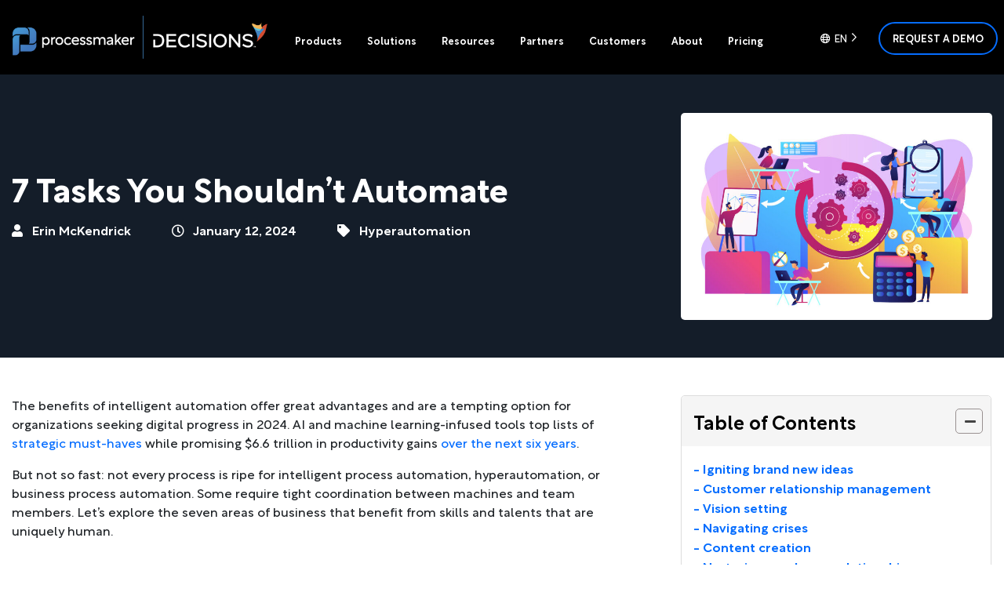

--- FILE ---
content_type: text/html; charset=UTF-8
request_url: https://www.processmaker.com/blog/7-tasks-you-shouldnt-automate/
body_size: 29951
content:
<!doctype html>
<html lang="en-US">
<head><meta charset="UTF-8"><script>if(navigator.userAgent.match(/MSIE|Internet Explorer/i)||navigator.userAgent.match(/Trident\/7\..*?rv:11/i)){var href=document.location.href;if(!href.match(/[?&]nowprocket/)){if(href.indexOf("?")==-1){if(href.indexOf("#")==-1){document.location.href=href+"?nowprocket=1"}else{document.location.href=href.replace("#","?nowprocket=1#")}}else{if(href.indexOf("#")==-1){document.location.href=href+"&nowprocket=1"}else{document.location.href=href.replace("#","&nowprocket=1#")}}}}</script><script>(()=>{class RocketLazyLoadScripts{constructor(){this.v="2.0.4",this.userEvents=["keydown","keyup","mousedown","mouseup","mousemove","mouseover","mouseout","touchmove","touchstart","touchend","touchcancel","wheel","click","dblclick","input"],this.attributeEvents=["onblur","onclick","oncontextmenu","ondblclick","onfocus","onmousedown","onmouseenter","onmouseleave","onmousemove","onmouseout","onmouseover","onmouseup","onmousewheel","onscroll","onsubmit"]}async t(){this.i(),this.o(),/iP(ad|hone)/.test(navigator.userAgent)&&this.h(),this.u(),this.l(this),this.m(),this.k(this),this.p(this),this._(),await Promise.all([this.R(),this.L()]),this.lastBreath=Date.now(),this.S(this),this.P(),this.D(),this.O(),this.M(),await this.C(this.delayedScripts.normal),await this.C(this.delayedScripts.defer),await this.C(this.delayedScripts.async),await this.T(),await this.F(),await this.j(),await this.A(),window.dispatchEvent(new Event("rocket-allScriptsLoaded")),this.everythingLoaded=!0,this.lastTouchEnd&&await new Promise(t=>setTimeout(t,500-Date.now()+this.lastTouchEnd)),this.I(),this.H(),this.U(),this.W()}i(){this.CSPIssue=sessionStorage.getItem("rocketCSPIssue"),document.addEventListener("securitypolicyviolation",t=>{this.CSPIssue||"script-src-elem"!==t.violatedDirective||"data"!==t.blockedURI||(this.CSPIssue=!0,sessionStorage.setItem("rocketCSPIssue",!0))},{isRocket:!0})}o(){window.addEventListener("pageshow",t=>{this.persisted=t.persisted,this.realWindowLoadedFired=!0},{isRocket:!0}),window.addEventListener("pagehide",()=>{this.onFirstUserAction=null},{isRocket:!0})}h(){let t;function e(e){t=e}window.addEventListener("touchstart",e,{isRocket:!0}),window.addEventListener("touchend",function i(o){o.changedTouches[0]&&t.changedTouches[0]&&Math.abs(o.changedTouches[0].pageX-t.changedTouches[0].pageX)<10&&Math.abs(o.changedTouches[0].pageY-t.changedTouches[0].pageY)<10&&o.timeStamp-t.timeStamp<200&&(window.removeEventListener("touchstart",e,{isRocket:!0}),window.removeEventListener("touchend",i,{isRocket:!0}),"INPUT"===o.target.tagName&&"text"===o.target.type||(o.target.dispatchEvent(new TouchEvent("touchend",{target:o.target,bubbles:!0})),o.target.dispatchEvent(new MouseEvent("mouseover",{target:o.target,bubbles:!0})),o.target.dispatchEvent(new PointerEvent("click",{target:o.target,bubbles:!0,cancelable:!0,detail:1,clientX:o.changedTouches[0].clientX,clientY:o.changedTouches[0].clientY})),event.preventDefault()))},{isRocket:!0})}q(t){this.userActionTriggered||("mousemove"!==t.type||this.firstMousemoveIgnored?"keyup"===t.type||"mouseover"===t.type||"mouseout"===t.type||(this.userActionTriggered=!0,this.onFirstUserAction&&this.onFirstUserAction()):this.firstMousemoveIgnored=!0),"click"===t.type&&t.preventDefault(),t.stopPropagation(),t.stopImmediatePropagation(),"touchstart"===this.lastEvent&&"touchend"===t.type&&(this.lastTouchEnd=Date.now()),"click"===t.type&&(this.lastTouchEnd=0),this.lastEvent=t.type,t.composedPath&&t.composedPath()[0].getRootNode()instanceof ShadowRoot&&(t.rocketTarget=t.composedPath()[0]),this.savedUserEvents.push(t)}u(){this.savedUserEvents=[],this.userEventHandler=this.q.bind(this),this.userEvents.forEach(t=>window.addEventListener(t,this.userEventHandler,{passive:!1,isRocket:!0})),document.addEventListener("visibilitychange",this.userEventHandler,{isRocket:!0})}U(){this.userEvents.forEach(t=>window.removeEventListener(t,this.userEventHandler,{passive:!1,isRocket:!0})),document.removeEventListener("visibilitychange",this.userEventHandler,{isRocket:!0}),this.savedUserEvents.forEach(t=>{(t.rocketTarget||t.target).dispatchEvent(new window[t.constructor.name](t.type,t))})}m(){const t="return false",e=Array.from(this.attributeEvents,t=>"data-rocket-"+t),i="["+this.attributeEvents.join("],[")+"]",o="[data-rocket-"+this.attributeEvents.join("],[data-rocket-")+"]",s=(e,i,o)=>{o&&o!==t&&(e.setAttribute("data-rocket-"+i,o),e["rocket"+i]=new Function("event",o),e.setAttribute(i,t))};new MutationObserver(t=>{for(const n of t)"attributes"===n.type&&(n.attributeName.startsWith("data-rocket-")||this.everythingLoaded?n.attributeName.startsWith("data-rocket-")&&this.everythingLoaded&&this.N(n.target,n.attributeName.substring(12)):s(n.target,n.attributeName,n.target.getAttribute(n.attributeName))),"childList"===n.type&&n.addedNodes.forEach(t=>{if(t.nodeType===Node.ELEMENT_NODE)if(this.everythingLoaded)for(const i of[t,...t.querySelectorAll(o)])for(const t of i.getAttributeNames())e.includes(t)&&this.N(i,t.substring(12));else for(const e of[t,...t.querySelectorAll(i)])for(const t of e.getAttributeNames())this.attributeEvents.includes(t)&&s(e,t,e.getAttribute(t))})}).observe(document,{subtree:!0,childList:!0,attributeFilter:[...this.attributeEvents,...e]})}I(){this.attributeEvents.forEach(t=>{document.querySelectorAll("[data-rocket-"+t+"]").forEach(e=>{this.N(e,t)})})}N(t,e){const i=t.getAttribute("data-rocket-"+e);i&&(t.setAttribute(e,i),t.removeAttribute("data-rocket-"+e))}k(t){Object.defineProperty(HTMLElement.prototype,"onclick",{get(){return this.rocketonclick||null},set(e){this.rocketonclick=e,this.setAttribute(t.everythingLoaded?"onclick":"data-rocket-onclick","this.rocketonclick(event)")}})}S(t){function e(e,i){let o=e[i];e[i]=null,Object.defineProperty(e,i,{get:()=>o,set(s){t.everythingLoaded?o=s:e["rocket"+i]=o=s}})}e(document,"onreadystatechange"),e(window,"onload"),e(window,"onpageshow");try{Object.defineProperty(document,"readyState",{get:()=>t.rocketReadyState,set(e){t.rocketReadyState=e},configurable:!0}),document.readyState="loading"}catch(t){console.log("WPRocket DJE readyState conflict, bypassing")}}l(t){this.originalAddEventListener=EventTarget.prototype.addEventListener,this.originalRemoveEventListener=EventTarget.prototype.removeEventListener,this.savedEventListeners=[],EventTarget.prototype.addEventListener=function(e,i,o){o&&o.isRocket||!t.B(e,this)&&!t.userEvents.includes(e)||t.B(e,this)&&!t.userActionTriggered||e.startsWith("rocket-")||t.everythingLoaded?t.originalAddEventListener.call(this,e,i,o):(t.savedEventListeners.push({target:this,remove:!1,type:e,func:i,options:o}),"mouseenter"!==e&&"mouseleave"!==e||t.originalAddEventListener.call(this,e,t.savedUserEvents.push,o))},EventTarget.prototype.removeEventListener=function(e,i,o){o&&o.isRocket||!t.B(e,this)&&!t.userEvents.includes(e)||t.B(e,this)&&!t.userActionTriggered||e.startsWith("rocket-")||t.everythingLoaded?t.originalRemoveEventListener.call(this,e,i,o):t.savedEventListeners.push({target:this,remove:!0,type:e,func:i,options:o})}}J(t,e){this.savedEventListeners=this.savedEventListeners.filter(i=>{let o=i.type,s=i.target||window;return e!==o||t!==s||(this.B(o,s)&&(i.type="rocket-"+o),this.$(i),!1)})}H(){EventTarget.prototype.addEventListener=this.originalAddEventListener,EventTarget.prototype.removeEventListener=this.originalRemoveEventListener,this.savedEventListeners.forEach(t=>this.$(t))}$(t){t.remove?this.originalRemoveEventListener.call(t.target,t.type,t.func,t.options):this.originalAddEventListener.call(t.target,t.type,t.func,t.options)}p(t){let e;function i(e){return t.everythingLoaded?e:e.split(" ").map(t=>"load"===t||t.startsWith("load.")?"rocket-jquery-load":t).join(" ")}function o(o){function s(e){const s=o.fn[e];o.fn[e]=o.fn.init.prototype[e]=function(){return this[0]===window&&t.userActionTriggered&&("string"==typeof arguments[0]||arguments[0]instanceof String?arguments[0]=i(arguments[0]):"object"==typeof arguments[0]&&Object.keys(arguments[0]).forEach(t=>{const e=arguments[0][t];delete arguments[0][t],arguments[0][i(t)]=e})),s.apply(this,arguments),this}}if(o&&o.fn&&!t.allJQueries.includes(o)){const e={DOMContentLoaded:[],"rocket-DOMContentLoaded":[]};for(const t in e)document.addEventListener(t,()=>{e[t].forEach(t=>t())},{isRocket:!0});o.fn.ready=o.fn.init.prototype.ready=function(i){function s(){parseInt(o.fn.jquery)>2?setTimeout(()=>i.bind(document)(o)):i.bind(document)(o)}return"function"==typeof i&&(t.realDomReadyFired?!t.userActionTriggered||t.fauxDomReadyFired?s():e["rocket-DOMContentLoaded"].push(s):e.DOMContentLoaded.push(s)),o([])},s("on"),s("one"),s("off"),t.allJQueries.push(o)}e=o}t.allJQueries=[],o(window.jQuery),Object.defineProperty(window,"jQuery",{get:()=>e,set(t){o(t)}})}P(){const t=new Map;document.write=document.writeln=function(e){const i=document.currentScript,o=document.createRange(),s=i.parentElement;let n=t.get(i);void 0===n&&(n=i.nextSibling,t.set(i,n));const c=document.createDocumentFragment();o.setStart(c,0),c.appendChild(o.createContextualFragment(e)),s.insertBefore(c,n)}}async R(){return new Promise(t=>{this.userActionTriggered?t():this.onFirstUserAction=t})}async L(){return new Promise(t=>{document.addEventListener("DOMContentLoaded",()=>{this.realDomReadyFired=!0,t()},{isRocket:!0})})}async j(){return this.realWindowLoadedFired?Promise.resolve():new Promise(t=>{window.addEventListener("load",t,{isRocket:!0})})}M(){this.pendingScripts=[];this.scriptsMutationObserver=new MutationObserver(t=>{for(const e of t)e.addedNodes.forEach(t=>{"SCRIPT"!==t.tagName||t.noModule||t.isWPRocket||this.pendingScripts.push({script:t,promise:new Promise(e=>{const i=()=>{const i=this.pendingScripts.findIndex(e=>e.script===t);i>=0&&this.pendingScripts.splice(i,1),e()};t.addEventListener("load",i,{isRocket:!0}),t.addEventListener("error",i,{isRocket:!0}),setTimeout(i,1e3)})})})}),this.scriptsMutationObserver.observe(document,{childList:!0,subtree:!0})}async F(){await this.X(),this.pendingScripts.length?(await this.pendingScripts[0].promise,await this.F()):this.scriptsMutationObserver.disconnect()}D(){this.delayedScripts={normal:[],async:[],defer:[]},document.querySelectorAll("script[type$=rocketlazyloadscript]").forEach(t=>{t.hasAttribute("data-rocket-src")?t.hasAttribute("async")&&!1!==t.async?this.delayedScripts.async.push(t):t.hasAttribute("defer")&&!1!==t.defer||"module"===t.getAttribute("data-rocket-type")?this.delayedScripts.defer.push(t):this.delayedScripts.normal.push(t):this.delayedScripts.normal.push(t)})}async _(){await this.L();let t=[];document.querySelectorAll("script[type$=rocketlazyloadscript][data-rocket-src]").forEach(e=>{let i=e.getAttribute("data-rocket-src");if(i&&!i.startsWith("data:")){i.startsWith("//")&&(i=location.protocol+i);try{const o=new URL(i).origin;o!==location.origin&&t.push({src:o,crossOrigin:e.crossOrigin||"module"===e.getAttribute("data-rocket-type")})}catch(t){}}}),t=[...new Map(t.map(t=>[JSON.stringify(t),t])).values()],this.Y(t,"preconnect")}async G(t){if(await this.K(),!0!==t.noModule||!("noModule"in HTMLScriptElement.prototype))return new Promise(e=>{let i;function o(){(i||t).setAttribute("data-rocket-status","executed"),e()}try{if(navigator.userAgent.includes("Firefox/")||""===navigator.vendor||this.CSPIssue)i=document.createElement("script"),[...t.attributes].forEach(t=>{let e=t.nodeName;"type"!==e&&("data-rocket-type"===e&&(e="type"),"data-rocket-src"===e&&(e="src"),i.setAttribute(e,t.nodeValue))}),t.text&&(i.text=t.text),t.nonce&&(i.nonce=t.nonce),i.hasAttribute("src")?(i.addEventListener("load",o,{isRocket:!0}),i.addEventListener("error",()=>{i.setAttribute("data-rocket-status","failed-network"),e()},{isRocket:!0}),setTimeout(()=>{i.isConnected||e()},1)):(i.text=t.text,o()),i.isWPRocket=!0,t.parentNode.replaceChild(i,t);else{const i=t.getAttribute("data-rocket-type"),s=t.getAttribute("data-rocket-src");i?(t.type=i,t.removeAttribute("data-rocket-type")):t.removeAttribute("type"),t.addEventListener("load",o,{isRocket:!0}),t.addEventListener("error",i=>{this.CSPIssue&&i.target.src.startsWith("data:")?(console.log("WPRocket: CSP fallback activated"),t.removeAttribute("src"),this.G(t).then(e)):(t.setAttribute("data-rocket-status","failed-network"),e())},{isRocket:!0}),s?(t.fetchPriority="high",t.removeAttribute("data-rocket-src"),t.src=s):t.src="data:text/javascript;base64,"+window.btoa(unescape(encodeURIComponent(t.text)))}}catch(i){t.setAttribute("data-rocket-status","failed-transform"),e()}});t.setAttribute("data-rocket-status","skipped")}async C(t){const e=t.shift();return e?(e.isConnected&&await this.G(e),this.C(t)):Promise.resolve()}O(){this.Y([...this.delayedScripts.normal,...this.delayedScripts.defer,...this.delayedScripts.async],"preload")}Y(t,e){this.trash=this.trash||[];let i=!0;var o=document.createDocumentFragment();t.forEach(t=>{const s=t.getAttribute&&t.getAttribute("data-rocket-src")||t.src;if(s&&!s.startsWith("data:")){const n=document.createElement("link");n.href=s,n.rel=e,"preconnect"!==e&&(n.as="script",n.fetchPriority=i?"high":"low"),t.getAttribute&&"module"===t.getAttribute("data-rocket-type")&&(n.crossOrigin=!0),t.crossOrigin&&(n.crossOrigin=t.crossOrigin),t.integrity&&(n.integrity=t.integrity),t.nonce&&(n.nonce=t.nonce),o.appendChild(n),this.trash.push(n),i=!1}}),document.head.appendChild(o)}W(){this.trash.forEach(t=>t.remove())}async T(){try{document.readyState="interactive"}catch(t){}this.fauxDomReadyFired=!0;try{await this.K(),this.J(document,"readystatechange"),document.dispatchEvent(new Event("rocket-readystatechange")),await this.K(),document.rocketonreadystatechange&&document.rocketonreadystatechange(),await this.K(),this.J(document,"DOMContentLoaded"),document.dispatchEvent(new Event("rocket-DOMContentLoaded")),await this.K(),this.J(window,"DOMContentLoaded"),window.dispatchEvent(new Event("rocket-DOMContentLoaded"))}catch(t){console.error(t)}}async A(){try{document.readyState="complete"}catch(t){}try{await this.K(),this.J(document,"readystatechange"),document.dispatchEvent(new Event("rocket-readystatechange")),await this.K(),document.rocketonreadystatechange&&document.rocketonreadystatechange(),await this.K(),this.J(window,"load"),window.dispatchEvent(new Event("rocket-load")),await this.K(),window.rocketonload&&window.rocketonload(),await this.K(),this.allJQueries.forEach(t=>t(window).trigger("rocket-jquery-load")),await this.K(),this.J(window,"pageshow");const t=new Event("rocket-pageshow");t.persisted=this.persisted,window.dispatchEvent(t),await this.K(),window.rocketonpageshow&&window.rocketonpageshow({persisted:this.persisted})}catch(t){console.error(t)}}async K(){Date.now()-this.lastBreath>45&&(await this.X(),this.lastBreath=Date.now())}async X(){return document.hidden?new Promise(t=>setTimeout(t)):new Promise(t=>requestAnimationFrame(t))}B(t,e){return e===document&&"readystatechange"===t||(e===document&&"DOMContentLoaded"===t||(e===window&&"DOMContentLoaded"===t||(e===window&&"load"===t||e===window&&"pageshow"===t)))}static run(){(new RocketLazyLoadScripts).t()}}RocketLazyLoadScripts.run()})();</script>
	
	<meta name="viewport" content="width=device-width, initial-scale=1">
	<link rel="profile" href="https://gmpg.org/xfn/11">
	<link rel="icon" href="https://www.processmaker.com/favicon.ico?v=3" />

	
            <!-- Google Tag Manager -->
            <script type="rocketlazyloadscript">(function(w,d,s,l,i){w[l]=w[l]||[];w[l].push({'gtm.start':
            new Date().getTime(),event:'gtm.js'});var f=d.getElementsByTagName(s)[0],
            j=d.createElement(s),dl=l!='dataLayer'?'&l='+l:'';j.async=true;j.src=
            'https://www.googletagmanager.com/gtm.js?id='+i+dl;f.parentNode.insertBefore(j,f);
            })(window,document,'script','dataLayer','GTM-MZRCB5F');</script>
            <!-- End Google Tag Manager -->
        	<meta name='robots' content='index, follow, max-image-preview:large, max-snippet:-1, max-video-preview:-1' />
	<style>img:is([sizes="auto" i], [sizes^="auto," i]) { contain-intrinsic-size: 3000px 1500px }</style>
	
	<!-- This site is optimized with the Yoast SEO Premium plugin v19.6 (Yoast SEO v26.4) - https://yoast.com/wordpress/plugins/seo/ -->
	<title>7 Tasks You Shouldn’t Automate | ProcessMaker</title>
	<meta name="description" content="Though many tasks can benefit from automated processes, some don&#039;t. Read this blog post to learn about tasks you shouldn&#039;t automate." />
	<link rel="canonical" href="https://www.processmaker.com/blog/7-tasks-you-shouldnt-automate/" />
	<meta property="og:locale" content="en_US" />
	<meta property="og:type" content="article" />
	<meta property="og:title" content="7 Tasks You Shouldn’t Automate" />
	<meta property="og:description" content="Though many tasks can benefit from automated processes, some don&#039;t. Read this blog post to learn about tasks you shouldn&#039;t automate." />
	<meta property="og:url" content="https://www.processmaker.com/blog/7-tasks-you-shouldnt-automate/" />
	<meta property="og:site_name" content="ProcessMaker" />
	<meta property="article:publisher" content="https://www.facebook.com/processmaker/" />
	<meta property="article:modified_time" content="2024-01-12T18:39:17+00:00" />
	<meta property="og:image" content="https://www.processmaker.com/wp-content/uploads/2023/09/19197693-scaled.jpg" />
	<meta property="og:image:width" content="2560" />
	<meta property="og:image:height" content="1707" />
	<meta property="og:image:type" content="image/jpeg" />
	<meta name="twitter:card" content="summary_large_image" />
	<meta name="twitter:site" content="@processmaker" />
	<meta name="twitter:label1" content="Est. reading time" />
	<meta name="twitter:data1" content="6 minutes" />
	<script type="application/ld+json" class="yoast-schema-graph">{"@context":"https://schema.org","@graph":[{"@type":"WebPage","@id":"https://www.processmaker.com/blog/7-tasks-you-shouldnt-automate/","url":"https://www.processmaker.com/blog/7-tasks-you-shouldnt-automate/","name":"7 Tasks You Shouldn’t Automate | ProcessMaker","isPartOf":{"@id":"https://www.processmaker.com/#website"},"primaryImageOfPage":{"@id":"https://www.processmaker.com/blog/7-tasks-you-shouldnt-automate/#primaryimage"},"image":{"@id":"https://www.processmaker.com/blog/7-tasks-you-shouldnt-automate/#primaryimage"},"thumbnailUrl":"https://www.processmaker.com/wp-content/uploads/2023/09/19197693-scaled.jpg","datePublished":"2024-01-12T05:09:00+00:00","dateModified":"2024-01-12T18:39:17+00:00","description":"Though many tasks can benefit from automated processes, some don't. Read this blog post to learn about tasks you shouldn't automate.","breadcrumb":{"@id":"https://www.processmaker.com/blog/7-tasks-you-shouldnt-automate/#breadcrumb"},"inLanguage":"en-US","potentialAction":[{"@type":"ReadAction","target":["https://www.processmaker.com/blog/7-tasks-you-shouldnt-automate/"]}]},{"@type":"ImageObject","inLanguage":"en-US","@id":"https://www.processmaker.com/blog/7-tasks-you-shouldnt-automate/#primaryimage","url":"https://www.processmaker.com/wp-content/uploads/2023/09/19197693-scaled.jpg","contentUrl":"https://www.processmaker.com/wp-content/uploads/2023/09/19197693-scaled.jpg","width":2560,"height":1707,"caption":"Workforce organization and management. Workflow processes, workflow process design and automation, boost your office productivity concept. Bright vibrant violet vector isolated illustration"},{"@type":"BreadcrumbList","@id":"https://www.processmaker.com/blog/7-tasks-you-shouldnt-automate/#breadcrumb","itemListElement":[{"@type":"ListItem","position":1,"name":"Home","item":"https://www.processmaker.com/"},{"@type":"ListItem","position":2,"name":"Blog","item":"https://www.processmaker.com/blog/"},{"@type":"ListItem","position":3,"name":"7 Tasks You Shouldn’t Automate"}]},{"@type":"WebSite","@id":"https://www.processmaker.com/#website","url":"https://www.processmaker.com/","name":"ProcessMaker","description":"Workflow Simplified","publisher":{"@id":"https://www.processmaker.com/#organization"},"potentialAction":[{"@type":"SearchAction","target":{"@type":"EntryPoint","urlTemplate":"https://www.processmaker.com/?s={search_term_string}"},"query-input":{"@type":"PropertyValueSpecification","valueRequired":true,"valueName":"search_term_string"}}],"inLanguage":"en-US"},{"@type":"Organization","@id":"https://www.processmaker.com/#organization","name":"ProcessMaker","url":"https://www.processmaker.com/","logo":{"@type":"ImageObject","inLanguage":"en-US","@id":"https://www.processmaker.com/#/schema/logo/image/","url":"https://www.processmaker.com/wp-content/uploads/2024/07/processmaker-logo-vertical.png","contentUrl":"https://www.processmaker.com/wp-content/uploads/2024/07/processmaker-logo-vertical.png","width":1667,"height":1667,"caption":"ProcessMaker"},"image":{"@id":"https://www.processmaker.com/#/schema/logo/image/"},"sameAs":["https://www.facebook.com/processmaker/","https://x.com/processmaker","https://www.youtube.com/processmaker","https://www.linkedin.com/company/processmaker"]}]}</script>
	<!-- / Yoast SEO Premium plugin. -->



<link rel="alternate" type="application/rss+xml" title="ProcessMaker &raquo; Feed" href="https://www.processmaker.com/feed/" />
<link data-minify="1" rel='stylesheet' id='contact-form-7-css' href='https://www.processmaker.com/wp-content/cache/min/1/wp-content/plugins/contact-form-7/includes/css/styles.css?ver=1768483983' type='text/css' media='all' />
<link data-minify="1" rel='stylesheet' id='wpcf7-redirect-script-frontend-css' href='https://www.processmaker.com/wp-content/cache/min/1/wp-content/plugins/wpcf7-redirect/build/assets/frontend-script.css?ver=1768483983' type='text/css' media='all' />
<style id='ez-toc-style-inline-css' type='text/css'>
#ez-toc-container{background:#f9f9f9;border:1px solid #aaa;border-radius:4px;-webkit-box-shadow:0 1px 1px rgba(0,0,0,.05);box-shadow:0 1px 1px rgba(0,0,0,.05);display:table;margin-bottom:1em;padding:10px 20px 10px 10px;position:relative;width:auto}div.ez-toc-widget-container{padding:0;position:relative}#ez-toc-container.ez-toc-light-blue{background:#edf6ff}#ez-toc-container.ez-toc-white{background:#fff}#ez-toc-container.ez-toc-black{background:#000}#ez-toc-container.ez-toc-transparent{background:none transparent}div.ez-toc-widget-container ul{display:block}div.ez-toc-widget-container li{border:none;padding:0}div.ez-toc-widget-container ul.ez-toc-list{padding:10px}#ez-toc-container ul ul,.ez-toc div.ez-toc-widget-container ul ul{margin-left:1.5em}#ez-toc-container li,#ez-toc-container ul{margin:0;padding:0}#ez-toc-container li,#ez-toc-container ul,#ez-toc-container ul li,div.ez-toc-widget-container,div.ez-toc-widget-container li{background:none;list-style:none none;line-height:1.6;margin:0;overflow:hidden;z-index:1}#ez-toc-container .ez-toc-title{text-align:left;line-height:1.45;margin:0;padding:0}.ez-toc-title-container{display:table;width:100%}.ez-toc-title,.ez-toc-title-toggle{display:inline;text-align:left;vertical-align:middle}#ez-toc-container.ez-toc-black p.ez-toc-title{color:#fff}#ez-toc-container div.ez-toc-title-container+ul.ez-toc-list{margin-top:1em}.ez-toc-wrap-left{margin:0 auto 1em 0!important}.ez-toc-wrap-left-text{float:left}.ez-toc-wrap-right{margin:0 0 1em auto!important}.ez-toc-wrap-right-text{float:right}#ez-toc-container a{color:#444;box-shadow:none;text-decoration:none;text-shadow:none;display:inline-flex;align-items:stretch;flex-wrap:nowrap}#ez-toc-container a:visited{color:#9f9f9f}#ez-toc-container a:hover{text-decoration:underline}#ez-toc-container.ez-toc-black a,#ez-toc-container.ez-toc-black a:visited{color:#fff}#ez-toc-container a.ez-toc-toggle{display:flex;align-items:center}.ez-toc-widget-container ul.ez-toc-list li:before{content:" ";position:absolute;left:0;right:0;height:30px;line-height:30px;z-index:-1}.ez-toc-widget-container ul.ez-toc-list li.active{background-color:#ededed}.ez-toc-widget-container li.active>a{font-weight:900}.ez-toc-btn{display:inline-block;padding:6px 12px;margin-bottom:0;font-size:14px;font-weight:400;line-height:1.428571429;text-align:center;white-space:nowrap;vertical-align:middle;cursor:pointer;background-image:none;border:1px solid transparent;border-radius:4px;-webkit-user-select:none;-moz-user-select:none;-ms-user-select:none;-o-user-select:none;user-select:none}.ez-toc-btn:focus{outline:thin dotted #333;outline:5px auto -webkit-focus-ring-color;outline-offset:-2px}.ez-toc-btn:focus,.ez-toc-btn:hover{color:#333;text-decoration:none}.ez-toc-btn.active,.ez-toc-btn:active{background-image:none;outline:0;-webkit-box-shadow:inset 0 3px 5px rgba(0,0,0,.125);box-shadow:inset 0 3px 5px rgba(0,0,0,.125)}.ez-toc-btn-default{color:#333;background-color:#fff}.ez-toc-btn-default.active,.ez-toc-btn-default:active,.ez-toc-btn-default:focus,.ez-toc-btn-default:hover{color:#333;background-color:#ebebeb;border-color:#adadad}.ez-toc-btn-default.active,.ez-toc-btn-default:active{background-image:none}.ez-toc-btn-sm,.ez-toc-btn-xs{padding:5px 10px;font-size:12px;line-height:1.5;border-radius:3px}.ez-toc-btn-xs{padding:1px 5px}.ez-toc-btn-default{text-shadow:0 -1px 0 rgba(0,0,0,.2);-webkit-box-shadow:inset 0 1px 0 hsla(0,0%,100%,.15),0 1px 1px rgba(0,0,0,.075);box-shadow:inset 0 1px 0 hsla(0,0%,100%,.15),0 1px 1px rgba(0,0,0,.075)}.ez-toc-btn-default:active{-webkit-box-shadow:inset 0 3px 5px rgba(0,0,0,.125);box-shadow:inset 0 3px 5px rgba(0,0,0,.125)}.btn.active,.ez-toc-btn:active{background-image:none}.ez-toc-btn-default{text-shadow:0 1px 0 #fff;background-image:-webkit-gradient(linear,left 0,left 100%,from(#fff),to(#e0e0e0));background-image:-webkit-linear-gradient(top,#fff,#e0e0e0);background-image:-moz-linear-gradient(top,#fff 0,#e0e0e0 100%);background-image:linear-gradient(180deg,#fff 0,#e0e0e0);background-repeat:repeat-x;border-color:#ccc;filter:progid:DXImageTransform.Microsoft.gradient(startColorstr="#ffffffff",endColorstr="#ffe0e0e0",GradientType=0);filter:progid:DXImageTransform.Microsoft.gradient(enabled=false)}.ez-toc-btn-default:focus,.ez-toc-btn-default:hover{background-color:#e0e0e0;background-position:0 -15px}.ez-toc-btn-default.active,.ez-toc-btn-default:active{background-color:#e0e0e0;border-color:#dbdbdb}.ez-toc-pull-right{float:right!important;margin-left:10px}#ez-toc-container label.cssicon,#ez-toc-widget-container label.cssicon{height:30px}.ez-toc-glyphicon{position:relative;top:1px;display:inline-block;font-family:Glyphicons Halflings;-webkit-font-smoothing:antialiased;font-style:normal;font-weight:400;line-height:1;-moz-osx-font-smoothing:grayscale}.ez-toc-glyphicon:empty{width:1em}.ez-toc-toggle i.ez-toc-glyphicon{font-size:16px;margin-left:2px}#ez-toc-container input{position:absolute;left:-999em}#ez-toc-container input[type=checkbox]:checked+nav,#ez-toc-widget-container input[type=checkbox]:checked+nav{opacity:0;max-height:0;border:none;display:none}#ez-toc-container label{position:relative;cursor:pointer;display:initial}#ez-toc-container .ez-toc-js-icon-con{display:initial}#ez-toc-container .ez-toc-js-icon-con,#ez-toc-container .ez-toc-toggle label{float:right;position:relative;font-size:16px;padding:0;border:1px solid #999191;border-radius:5px;cursor:pointer;left:10px;width:35px}div#ez-toc-container .ez-toc-title{display:initial}.ez-toc-wrap-center{margin:0 auto 1em!important}#ez-toc-container a.ez-toc-toggle{color:#444;background:inherit;border:inherit}.ez-toc-toggle #item{position:absolute;left:-999em}label.cssicon .ez-toc-glyphicon:empty{font-size:16px;margin-left:2px}label.cssiconcheckbox{display:none}.ez-toc-widget-container ul li a{padding-left:10px;display:inline-flex;align-items:stretch;flex-wrap:nowrap}.ez-toc-widget-container ul.ez-toc-list li{height:auto!important}.ez-toc-cssicon{float:right;position:relative;font-size:16px;padding:0;border:1px solid #999191;border-radius:5px;cursor:pointer;left:10px;width:35px}.ez-toc-icon-toggle-span{display:flex;align-items:center;width:35px;height:30px;justify-content:center;direction:ltr}#ez-toc-container .eztoc-toggle-hide-by-default{display:none}.eztoc_no_heading_found{background-color:#ff0;padding-left:10px}.eztoc-hide{display:none}.term-description .ez-toc-title-container p:nth-child(2){width:50px;float:right;margin:0}.ez-toc-list.ez-toc-columns-2{column-count:2;column-gap:20px;column-fill:balance}.ez-toc-list.ez-toc-columns-2>li{display:block;break-inside:avoid;margin-bottom:8px;page-break-inside:avoid}.ez-toc-list.ez-toc-columns-3{column-count:3;column-gap:20px;column-fill:balance}.ez-toc-list.ez-toc-columns-3>li{display:block;break-inside:avoid;margin-bottom:8px;page-break-inside:avoid}.ez-toc-list.ez-toc-columns-4{column-count:4;column-gap:20px;column-fill:balance}.ez-toc-list.ez-toc-columns-4>li{display:block;break-inside:avoid;margin-bottom:8px;page-break-inside:avoid}.ez-toc-list.ez-toc-columns-optimized{column-fill:balance;orphans:2;widows:2}.ez-toc-list.ez-toc-columns-optimized>li{display:block;break-inside:avoid;page-break-inside:avoid}@media (max-width:768px){.ez-toc-list.ez-toc-columns-2,.ez-toc-list.ez-toc-columns-3,.ez-toc-list.ez-toc-columns-4{column-count:1;column-gap:0}}@media (max-width:1024px) and (min-width:769px){.ez-toc-list.ez-toc-columns-3,.ez-toc-list.ez-toc-columns-4{column-count:2}}.ez-toc-container-direction {direction: ltr;}.ez-toc-counter ul {direction: ltr;counter-reset: item ;}.ez-toc-counter nav ul li a::before {content: counter(item, none) "- ";margin-right: .2em; counter-increment: item;flex-grow: 0;flex-shrink: 0;float: left; }.ez-toc-widget-direction {direction: ltr;}.ez-toc-widget-container ul {direction: ltr;counter-reset: item ;}.ez-toc-widget-container nav ul li a::before {content: counter(item, none) "- ";margin-right: .2em; counter-increment: item;flex-grow: 0;flex-shrink: 0;float: left; }div#ez-toc-container .ez-toc-title {font-size: 120%;}div#ez-toc-container .ez-toc-title {font-weight: 500;}div#ez-toc-container ul li , div#ez-toc-container ul li a {font-size: 100%;}div#ez-toc-container ul li , div#ez-toc-container ul li a {font-weight: 500;}div#ez-toc-container nav ul ul li {font-size: 90%;}div#ez-toc-container {background: #fff;border: 1px solid #ddd;width: 100%;}div#ez-toc-container p.ez-toc-title , #ez-toc-container .ez_toc_custom_title_icon , #ez-toc-container .ez_toc_custom_toc_icon {color: #999;}div#ez-toc-container ul.ez-toc-list a {color: #056dff;}div#ez-toc-container ul.ez-toc-list a:hover {color: #0052d4;}div#ez-toc-container ul.ez-toc-list a:visited {color: #056dff;}.ez-toc-counter nav ul li a::before {color: ;}.ez-toc-box-title {font-weight: bold; margin-bottom: 10px; text-align: center; text-transform: uppercase; letter-spacing: 1px; color: #666; padding-bottom: 5px;position:absolute;top:-4%;left:5%;background-color: inherit;transition: top 0.3s ease;}.ez-toc-box-title.toc-closed {top:-25%;}
</style>
<link data-minify="1" rel='stylesheet' id='weglot-css-css' href='https://www.processmaker.com/wp-content/cache/min/1/wp-content/plugins/weglot/dist/css/front-css.css?ver=1768483983' type='text/css' media='all' />
<link data-minify="1" rel='stylesheet' id='new-flag-css-css' href='https://www.processmaker.com/wp-content/cache/min/1/wp-content/plugins/weglot/dist/css/new-flags.css?ver=1768483983' type='text/css' media='all' />
<link data-minify="1" rel='stylesheet' id='processmaker-style-css' href='https://www.processmaker.com/wp-content/cache/min/1/wp-content/themes/processmaker/_/css/app.min.css?ver=1768483983' type='text/css' media='all' />
<link data-minify="1" rel='stylesheet' id='cf7mls-css' href='https://www.processmaker.com/wp-content/cache/min/1/wp-content/plugins/cf7-multi-step/assets/frontend/css/cf7mls.css?ver=1768483983' type='text/css' media='all' />
<link rel='stylesheet' id='cf7mls_animate-css' href='https://www.processmaker.com/wp-content/plugins/cf7-multi-step/assets/frontend/animate/animate.min.css?ver=2.7.9' type='text/css' media='all' />
<script type="rocketlazyloadscript" data-rocket-type="text/javascript" data-rocket-src="https://www.processmaker.com/wp-includes/js/jquery/jquery.min.js?ver=3.7.1" id="jquery-core-js" data-rocket-defer defer></script>
<script type="rocketlazyloadscript" data-rocket-type="text/javascript" data-rocket-src="https://www.processmaker.com/wp-includes/js/jquery/jquery-migrate.min.js?ver=3.4.1" id="jquery-migrate-js" data-rocket-defer defer></script>
<script type="rocketlazyloadscript" data-minify="1" data-rocket-type="text/javascript" data-rocket-src="https://www.processmaker.com/wp-content/cache/min/1/wp-content/plugins/handl-utm-grabber/js/js.cookie.js?ver=1768483983" id="js.cookie-js" data-rocket-defer defer></script>
<script type="text/javascript" id="handl-utm-grabber-js-extra">
/* <![CDATA[ */
var handl_utm = [];
/* ]]> */
</script>
<script type="rocketlazyloadscript" data-minify="1" data-rocket-type="text/javascript" data-rocket-src="https://www.processmaker.com/wp-content/cache/min/1/wp-content/plugins/handl-utm-grabber/js/handl-utm-grabber.js?ver=1768483983" id="handl-utm-grabber-js" data-rocket-defer defer></script>
<script type="rocketlazyloadscript" data-minify="1" data-rocket-type="text/javascript" data-rocket-src="https://www.processmaker.com/wp-content/cache/min/1/wp-content/plugins/weglot/dist/front-js.js?ver=1768483983" id="wp-weglot-js-js" data-rocket-defer defer></script>

<link rel="alternate" href="https://www.processmaker.com/blog/7-tasks-you-shouldnt-automate/" hreflang="en"/>
<link rel="alternate" href="https://www.processmaker.com/fr/blog/7-tasks-you-shouldnt-automate/" hreflang="fr"/>
<link rel="alternate" href="https://www.processmaker.com/es/blog/7-tasks-you-shouldnt-automate/" hreflang="es"/>
<link rel="alternate" href="https://www.processmaker.com/de/blog/7-tasks-you-shouldnt-automate/" hreflang="de"/>
<script type="application/json" id="weglot-data">{"website":"https:\/\/www.processmaker.com\/","uid":"06d1185b7b","project_slug":"processmaker","language_from":"en","language_from_custom_flag":null,"language_from_custom_name":null,"excluded_paths":[],"excluded_blocks":[],"custom_settings":{"button_style":{"is_dropdown":true,"flag_type":"rectangle_mat","with_name":true,"custom_css":"","with_flags":false,"full_name":false},"translate_search":true,"wp_user_version":"4.2.5","translate_email":false,"translate_amp":false,"switchers":[{"templates":{"name":"default","hash":"095ffb8d22f66be52959023fa4eeb71a05f20f73"},"location":[],"style":{"with_flags":false,"flag_type":"rectangle_mat","with_name":true,"full_name":false,"is_dropdown":true}}]},"pending_translation_enabled":false,"curl_ssl_check_enabled":true,"custom_css":null,"languages":[{"language_to":"fr","custom_code":null,"custom_name":null,"custom_local_name":null,"provider":null,"enabled":true,"automatic_translation_enabled":true,"deleted_at":null,"connect_host_destination":null,"custom_flag":null},{"language_to":"es","custom_code":null,"custom_name":null,"custom_local_name":null,"provider":null,"enabled":true,"automatic_translation_enabled":true,"deleted_at":null,"connect_host_destination":null,"custom_flag":null},{"language_to":"de","custom_code":null,"custom_name":null,"custom_local_name":null,"provider":null,"enabled":true,"automatic_translation_enabled":true,"deleted_at":null,"connect_host_destination":null,"custom_flag":null}],"organization_slug":"w-2bc70c8418","current_language":"en","switcher_links":{"en":"https:\/\/www.processmaker.com\/blog\/7-tasks-you-shouldnt-automate\/","fr":"https:\/\/www.processmaker.com\/fr\/blog\/7-tasks-you-shouldnt-automate\/","es":"https:\/\/www.processmaker.com\/es\/blog\/7-tasks-you-shouldnt-automate\/","de":"https:\/\/www.processmaker.com\/de\/blog\/7-tasks-you-shouldnt-automate\/"},"original_path":"\/blog\/7-tasks-you-shouldnt-automate\/"}</script><style type="text/css">.recentcomments a{display:inline !important;padding:0 !important;margin:0 !important;}</style><noscript><style id="rocket-lazyload-nojs-css">.rll-youtube-player, [data-lazy-src]{display:none !important;}</style></noscript>	<link data-minify="1" rel="stylesheet" href="https://www.processmaker.com/wp-content/cache/min/1/dfx2fsr.css?ver=1768483983">
	<script type="speculationrules">
		{
			"prerender": [{ "where": { "href_matches": "/*" }, "eagerness": "moderate" }],
			"prefetch": [{ "where": { "href_matches": "/*" }, "eagerness": "moderate" }]
		}
	</script>
<meta name="generator" content="WP Rocket 3.20.1.2" data-wpr-features="wpr_delay_js wpr_defer_js wpr_minify_js wpr_lazyload_iframes wpr_minify_css wpr_preload_links wpr_desktop" /></head>

<body class="wp-singular blog-template-default single single-blog postid-8936 wp-theme-processmaker">


            <!-- Google Tag Manager (noscript) -->
            <noscript><iframe src="https://www.googletagmanager.com/ns.html?id=GTM-MZRCB5F"
            height="0" width="0" style="display:none;visibility:hidden"></iframe></noscript>
            <!-- End Google Tag Manager (noscript) -->
        
<div data-rocket-location-hash="76d2a1ca7000ed4799bea73157f4af53" id="page" class="site has-alert">

	<a class="skip-link screen-reader-text sr-only" href="#content">Skip to content</a>

	<header data-rocket-location-hash="5252ce08be0800172a987705f927dd18" id="header" class="pb-5">
		<div data-rocket-location-hash="f98492d8502db5f3370d842caa3c8bc6" class="topnav nav3">
			
			<nav id="mainmenu" class="navbar navbar-expand-xl mx-auto fixed-top">
				<div class="container container-no-padding">

					<a href="https://www.processmaker.com/" rel="home" class="navbar-brand">
						<img src="https://www.processmaker.com/wp-content/uploads/2025/11/processmaker-decisions-logo-horizontal.webp" class="img-fluid" alt="ProcessMaker | Workflow Simplified"/>					</a>
					<style>.navbar-brand img {padding: 15px 0; max-width: 325px;}@media (max-width: 600px) {.navbar-brand img {max-width: 220px;}}@media (min-width: 1400px) {#header .topnav.nav3 .navbar #primary-menu li a {padding: 1rem 1rem;}}.entry-header.bg-black {padding-top: 6rem!important;}.entry-header.detail {padding-top: 6rem!important;}</style>
					
					<p class="site-description sr-only">ProcessMaker is an easy to use Business Process Automation (BPA) and workflow software solution. Design, run, report, and improve your business processes.</p>
					
					<ul id="primary-menu" class="navbar-nav d-none d-xl-flex justify-content-center" style="margin-top: 5px;">
						<li class="menu-item-has-children">
							<a href="/products/">Products</a>
							<div class="sub-menu">
								<div class="container-xl">
									<div class="row menu-box">
										<div class="col-9">
											<div class="row">
												<div class="col-4 py-4 px-4">
													<a href="/products/processmaker-platform/" class="submenu-item">
														<p class="submenu-title mb-1">ProcessMaker Platform</p><hr>
														<small>Automate repetitive tasks and mission-critical workflows to optimize resource allocation and maximize productivity. Future-proof your tech stack by integrating with your core systems, breaking data and application silos.</small><p></p>
														<!--<ul class="small" style="font-weight: normal; list-style: initial; list-style-position: inside!important;">
															<li>Automate workflows and processes</li>
															<li>Intuitive process modeling</li>
															<li>Seamless integrations</li>
															<li>Advanced OCR</li>
														</ul>-->
													</a>
												</div>
												<div class="col-4 py-4 px-4">
													<a href="/products/process-intelligence/" class="submenu-item mb-4">
														<p class="submenu-title mb-1">Process Intelligence</p><hr>
														<small>Gain end-to-end visibility and complete transparency for all work-intensive processes automatically. Discover and prioritize data-backed automation opportunities to remove or reduce manual work out of your processes.</small><p></p>
														<!--<ul class="small" style="font-weight: normal; list-style: initial; list-style-position: inside!important;">
															<li>End-to-end process discovery</li>
															<li>AI-powered data collection</li>
															<li>Process mining</li>
															<li>Task mining</li>														
														</ul>-->
													</a>
												</div>
												<div class="col-4 py-4 px-4">
													<a href="/solutions/initiatives/artificial-intelligence/" class="submenu-item mb-4">
														<p class="submenu-title mb-1">Agentic AI</p><hr>
														<small>Move beyond AI hype and drive real productivity. Use ProcessMaker's suite of AI tools to build autonomous workflows faster. Work smarter, reduce manual effort, and deliver real impact without burdening your teams.</small><p></p>
														<!--<ul class="small" style="font-weight: normal; list-style: initial; list-style-position: inside!important;">
															<li>Generative AI tools</li>
															<li>Autonomous AI Agents</li>
															<li>RAG (Retrieval-Augmented Generation)</li>
															<li>AI-assisted workflow design</li>														
														</ul>-->
													</a>
												</div>
											</div>
										</div>
										<div class="col-3 p-0 text-center bg-featured-menu">
											<a href="/solutions/initiatives/process-documentation/" class="submenu-item h-100 mb-0 p-4">
												<div class="featured-content">
													<img src="/wp-content/uploads/2025/02/process-documentation-menu.webp" class="img-fluid" alt="ProcessMaker's Process Documentation">
													<div class="featured-text mt-2">
														<p class="submenu-title mb-1">Free Trial</p>
														<p class="small mb-0">Get started with free process documentation, a free process modeler and orchestration across your entire organization.</p>
													</div>
												</div>
											</a>
										</div>
									</div>
								</div>
							</div>
						</li>
						<li class="menu-item-has-children">
							<a href="/solutions/">Solutions</a>
							<div class="sub-menu">
								<div class="container-xl">
									<div class="row menu-box">
										<div class="col-4 py-4 px-4">
											<span class="submenu-heading mb-2">Solutions Spotlight</span>
											<a href="/solutions/initiatives/transfer-credit-evaluation/" class="submenu-item mb-3">
												<p class="submenu-title mb-1">Transfer Credit Evaluation</p>
												<p class="small mb-0">Streamline the transfer student experience with AI agents that scan inbound transcripts, preapprove and update equivalencies, and recommend optimized degree paths.</p>
											</a>
											<a href="/solutions/initiatives/artificial-intelligence/" class="submenu-item mb-3">
												<p class="submenu-title mb-1">AI-Enriched Workflows</p>
												<p class="small mb-0">By embedding Genies and RAG sources across workflows, organizations can create AI-driven processes that don't just assist but also act as intelligent agents.</p>
											</a>									
										</div>
										<div class="col-5 py-4 px-4">
											<div class="row">
												<div class="col-6">
													<span class="submenu-heading mb-2">By Initiative</span>
													<ul>
														<li><a href="/solutions/initiatives/business-process-automation/"><span>Business Process Automation</span></a></li>
														<li><a href="/solutions/initiatives/process-documentation/"><span>Business Process Documentation</span></a></li>
														<li><a href="/solutions/initiatives/process-and-task-mining/"><span>Process & Task Mining</span></a></li>
														<li><a href="/solutions/initiatives/ethos-api-monitor/"><span>Ethos API Monitor</span></a></li>
														<li><a href="/solutions/initiatives/invoice-approval/"><span>Invoice Approval</span></a></li>
														<li><a href="/solutions/initiatives/expense-report/"><span>Expense Reporting</span></a></li>
														<li><a href="/solutions/initiatives/provider-credentialing/"><span>Provider Credentialing</span></a></li>
													</ul>
												</div>
												<div class="col-6">
												<a href="/solutions/departments/" class="submenu-heading mb-2">By Department/Industry</a>
													<ul>
														<li><a href="/solutions/industries/higher-education-automation/"><span>Higher Education</span></a></li>	
														<li><a href="/solutions/industries/financial-services/"><span>Financial Services</span></a></li>										
														<li><a href="/solutions/industries/manufacturing/"><span>Manufacturing</span></a></li>
														<li><a href="/solutions/industries/healthcare/"><span>Healthcare</span></a></li>
														<li><a href="/solutions/departments/human-resources/"><span>Human Resources</span></a></li>
														<li><a href="/solutions/departments/information-technology/"><span>Information Technology</span></a></li>
														<li><a href="/solutions/departments/operations/"><span>Operations</span></a></li>
													</ul>
												</div>
											</div>
										</div>
										<div class="col-3 p-0 text-center bg-featured-menu">
											<a href="/solutions/industries/higher-education-automation/" class="submenu-item h-100 mb-0 p-4">
												<div class="featured-content">
													<img src="/wp-content/uploads/2025/03/processmaker-higher-education-featured.webp" class="img-fluid" alt="ProcessMaker Workflow Automation for Higher Education">
													<div class="featured-text mt-2">
														<p class="submenu-title mb-1">Automation for Higher Education</p>
														<p class="small mb-0">Attract, enroll, and retain students by transforming how your institution manages transfer credit, funding, and grants.</p>
													</div>
												</div>
											</a>
										</div>
									</div>
								</div>
							</div>
						</li>
						<li class="menu-item-has-children">
							<a href="/resources/">Resources</a>
							<div class="sub-menu">
								<div class="container-xl">
									<div class="row menu-box">
										<div class="col-4 py-4 px-4">
											<a href="/releases/summer-2025/" class="submenu-item mb-3">
												<p class="submenu-title mb-1">Platform Summer 2025 Release</p>
												<p class="small mb-0">Reach far beyond traditional business process management with our latest major platform release.</p>
											</a>
											<a href="/resources/customer-success/whitepapers/agentic-ai-at-processmaker/" class="submenu-item mb-3">
												<p class="submenu-title mb-1">Agentic AI at ProcessMaker</p>
												<p class="small mb-0">The emergence of Agentic AI that acts with autonomy, intent, and context is redefining Business Process Automation.</p>
											</a>
											<a href="/resources/customer-success/whitepapers/process-intelligence-guide/" class="submenu-item">
												<p class="submenu-title mb-1">Process Intelligence Guide</p>
												<p class="small mb-0">Process intelligence can remove bottlenecks, improve operational efficiency, and guide business process redesign.</p>
											</a>										
										</div>
										<div class="col-5 py-4 px-4">
											<div class="row">
												<div class="col-6">
													<a href="/resources/" class="submenu-heading mb-2">Learning & Education</a>
													<ul>
														<li><a href="https://university.processmaker.com/"><span>ProcessMaker University</span></a></li>
														<li><a href="https://docs.processmaker.com/"><span>Knowledge Center</span></a></li>
														<li><a href="/releases/">Releases</a></li>
														<li><a href="/customers/training/">Training</a></li>
														<li><a href="/resources/customer-success/videos/">Videos</a></li>
														<li><a href="/resources/developer-corner/"><span>Developer Corner</span></a></li>
														<li><a href="/resources/developer-corner/open-source/"><span>Open Source</span></a></li>
														<li><a href="/templates/"><span>Templates</span></a></li>
													</ul>
												</div>
												<div class="col-6">
													<a href="/resources/" class="submenu-heading mb-2">News & Events</a>
													<ul>
														<li><a href="/resources/customer-success/news/">Press</a></li>	
														<li><a href="/blog/">Blog</a></li>
														<li><a href="/resources/customer-success/success/">Success Stories</a></li>
														<li><a href="/resources/customer-success/whitepapers/">Whitepapers</a></li>
														<li><a href="/resources/customer-success/ebooks/">Ebooks</a></li>					
														<li><a href="/resources/customer-success/webinars/">Webinars</a></li>
														<li><a href="/resources/customer-success/events/">Events</a></li>
														<li><a href="/pulse/">Newsletters</a></li>
													</ul>
												</div>
											</div>
										</div>
										<div class="col-3 p-0 text-center bg-featured-menu">
											<a href="https://www.youtube.com/watch?v=SrxfnVqsBXc" class="submenu-item h-100 mb-0 p-4">
												<div class="featured-content">
													<img src="/wp-content/uploads/2025/08/processmaker-platform-summer-2025-release-webinar-date.webp" class="img-fluid" alt="Platform Summer 2025 Release Webinar">
													<div class="featured-text mt-2">
														<p class="submenu-title mb-1">Platform Summer 2025 Release Webinar</p>
														<p class="small mb-0">Discover the latest features, improvements, and advances deployed in ProcessMaker's Platform Summer 2025 Release. Watch the webinar today!</p>
													</div>
												</div>
											</a>
										</div>
									</div>
								</div>
							</div>
						</li>
						<li class="menu-item-has-children">
							<a href="/partners/">Partners</a>
							<div class="sub-menu">
								<div class="container-xl">
									<div class="row menu-box">
										<div class="col-3 py-4 px-4">
											<a href="/partners/" class="submenu-item">
												<p class="submenu-title mb-1">ProcessMaker Partner Program</p>
												<p class="small mb-0">Explore a range of partnership programs that allow you to integrate, white label, consult on or resell our  offerings to meet your customers' needs and grow your practice.</p>
											</a>
										</div>
										<div class="col-2 py-4 px-4">
											<a href="/partners/" class="submenu-heading mb-2 border-0">Explore<hr>
												<small>Learn about the various Partner programs that map to your business strategy and goals.</small>
											</a>
										</div>
										<div class="col-2 py-4 px-4">
											<a href="/partners/join/" class="submenu-heading mb-2 border-0">Join<hr>
												<small>Leverage or build integration with ProcesssMaker's extensible platform, connectors and APIs.</small>
											</a>
										</div>
										<div class="col-2 py-4 px-4">
											<a href="/partners/search/" class="submenu-heading mb-2 border-0">Search<hr>
												<small>Find the perfect partner from our global partner network for your automation needs.</small>
											</a>
										</div>
										<div class="col-3 p-0 text-center bg-featured-menu">
											<a href="/partners/join/" class="submenu-item h-100 mb-0 p-4">
												<div class="featured-content">
													<img src="/wp-content/uploads/2024/07/processmaker-partners-join.webp" class="img-fluid" alt="ProcessMaker's Partner Program">
													<div class="featured-text mt-2">
														<p class="submenu-title mb-1">Join our Partner Community</p>
														<p class="small mb-0">Find the membership that best suits your business strategy and growth goals.</p>
													</div>
												</div>
											</a>
										</div>
									</div>
								</div>
							</div>
						</li>
						<li class="menu-item-has-children">
							<a href="/customers/">Customers</a>
							<div class="sub-menu">
								<div class="container-xl">
									<div class="row menu-box">
										<div class="col-3 py-4 px-4">
											<a href="/customers/" class="submenu-item">
												<p class="submenu-title mb-1">Support & Services</p>
												<p class="small mb-0">Offering a full spectrum of training, support and service experts and programs  to ensure your teams succeed and you achieve  valued return on your investment.</p>
											</a>
										</div>
										<div class="col-6 py-4 px-4">
											<div class="row">
												<div class="col-4">
													<a href="/customers/support/" class="submenu-heading mb-2">Support</a>
													<ul>
														<li><a href="https://support.processmaker.com/hc/en-us"><span>Contact Support</span></a></li>
														<li><a href="https://docs.processmaker.com/"><span>Documentation</span></a></li>
													</ul>
												</div>
												<div class="col-4">
													<a href="/customers/training/" class="submenu-heading mb-2">Training</a>
													<ul>
														<li><a href="https://university.processmaker.com/"><span>ProcessMaker University</span></a></li>
														<li><a href="/blog/"><span>Blog</span></a></li>
														<li><a href="/resources/customer-success/webinars/"><span>Webinars</span></a></li>
													</ul>
												</div>
												<div class="col-4">
													<a href="/customers/delivery/" class="submenu-heading mb-2">Delivery</a>
													<ul>
														<li><a href="/customers/delivery/premier-advisory-support/"><span>Premier Advisory & Support</span></a></li>
														<li><a href="/customers/delivery/professional-services/"><span>Professional Services</span></a></li>
														<li><a href="/customers/delivery/cloud-recovery/"><span>Cloud Recovery</span></a></li>
													</ul>
												</div>
											</div>
										</div>										
										<div class="col-3 p-0 text-center bg-featured-menu">
											<a href="/resources/customer-success/success/" class="submenu-item h-100 mb-0 p-4">
												<div class="featured-content">
													<img src="/wp-content/uploads/2024/07/processmaker-success-stories-img.webp" class="img-fluid" alt="ProcessMaker's Success Stories">
													<div class="featured-text mt-2">
														<p class="submenu-title mb-1">Success Stories</p>
														<p class="small mb-0">Millions of users worldwide use ProcessMaker to rapidly design and deploy workflow solutions.</p>
													</div>
												</div>
											</a>
										</div>
									</div>
								</div>
							</div>
						</li>
						<li><a href="/about/">About</a></li>
						<li><a href="/products/pricing/">Pricing</a></li>
					</ul>

					<ul id="secondary-menu" class="navbar-nav d-none d-xl-flex justify-content-end align-items-center">
						<!--<li id="searchitem">
							<form role="search" method="get" class="searchbar" action="https://www.processmaker.com/">
								<input type="text" placeholder="Search ProcessMaker..." name="s" class="form-control searchbar-input" name="s" required>
								<input type="submit" class="searchbar-submit" value="Search">
								<span class="searchbar-icon"><i class="fa fa-search" aria-hidden="true"></i></span>
							</form>
						</li>-->
						<li id="translations"><!--Weglot 5.2--><aside data-wg-notranslate="" class="country-selector weglot-dropdown close_outside_click closed weglot-shortcode wg-" tabindex="0" aria-expanded="false" aria-label="Language selected: English"><input id="wg696c0ca0596f22.766077001768688800375" class="weglot_choice" type="checkbox" name="menu"/><label data-l="en" tabindex="-1" for="wg696c0ca0596f22.766077001768688800375" class="wgcurrent wg-li weglot-lang weglot-language flag-0 wg-en" data-code-language="wg-en" data-name-language="EN"><span class="wglanguage-name">EN</span></label><ul role="none"><li data-l="fr" class="wg-li weglot-lang weglot-language flag-0 wg-fr" data-code-language="fr" role="option"><a title="Language switcher : French" class="weglot-language-fr" role="option" data-wg-notranslate="" href="https://www.processmaker.com/fr/blog/7-tasks-you-shouldnt-automate/">FR</a></li><li data-l="es" class="wg-li weglot-lang weglot-language flag-0 wg-es" data-code-language="es" role="option"><a title="Language switcher : Spanish" class="weglot-language-es" role="option" data-wg-notranslate="" href="https://www.processmaker.com/es/blog/7-tasks-you-shouldnt-automate/">ES</a></li><li data-l="de" class="wg-li weglot-lang weglot-language flag-0 wg-de" data-code-language="de" role="option"><a title="Language switcher : German" class="weglot-language-de" role="option" data-wg-notranslate="" href="https://www.processmaker.com/de/blog/7-tasks-you-shouldnt-automate/">DE</a></li></ul></aside></li>
						<li><a href="#requestDemo" id="header-request-demo" data-toggle="modal">Request a Demo</a></li>
					</ul>

					<ul class="navbar-nav navbar-utilities ml-auto d-block d-xl-none">
						<li aria-label="Menu Toggle" id="sidenav-open-btn3" class="navbar-item menu-toggle align-middle ml-auto cursor-pointer">
							<i class="fa fa-bars"></i>
						</li>					
					</ul>
				
				</div>
			</nav>
						
			<nav class="nav-sidenav overflow-auto position-fixed top-0 h-100" id="sidenav3">
				<div class="d-flex align-items-center justify-content-between logo">
					<a href="https://www.processmaker.com/">
						<img src="https://www.processmaker.com/wp-content/uploads/2025/11/processmaker-decisions-logo.png" class="img-fluid" alt="ProcessMaker | Workflow Simplified"/>					</a>
					<div class="sidenav-close pointer open" id="sidenav-close-btn3">
						<i class="fas fa-times"></i>
					</div>
				</div>
				
				<ul id="primary-menu-side" class="nav my-4"><li id="menu-item-312" class="menu-item menu-item-type-custom menu-item-object-custom menu-item-312"><a href="/products/">Products</a></li>
<li id="menu-item-2439" class="menu-item menu-item-type-custom menu-item-object-custom menu-item-2439"><a href="/solutions/">Solutions</a></li>
<li id="menu-item-315" class="menu-item menu-item-type-custom menu-item-object-custom menu-item-315"><a href="/resources/">Resources</a></li>
<li id="menu-item-9216" class="menu-item menu-item-type-custom menu-item-object-custom menu-item-9216"><a href="/partners/">Partners</a></li>
<li id="menu-item-9217" class="menu-item menu-item-type-custom menu-item-object-custom menu-item-9217"><a href="/customers/">Customers</a></li>
<li id="menu-item-8671" class="menu-item menu-item-type-custom menu-item-object-custom menu-item-8671"><a href="/products/pricing/">Pricing</a></li>
<li id="menu-item-2440" class="menu-item menu-item-type-custom menu-item-object-custom menu-item-2440"><a href="/about/">About</a></li>
<li id="menu-item-316" class="menu-item menu-item-type-custom menu-item-object-custom menu-item-316"><a href="/contact/">Contact Us</a></li>
</ul>
				<p class="px-4 mb-0">
                	<a href="/lp/book-a-demo/" class="btn btn-lg btn-primary mr-lg-3 mb-3 mb-sm-0 d-block d-sm-inline">Request a Demo</a>            
                	<a href="/solutions/initiatives/process-documentation/" class="btn btn-lg btn-blue-dark-outline mr-lg-3 mb-3 mb-sm-0 d-block d-sm-inline">Free Trial</a>  
            	</p>

				<div class="sub-nav p-3 text-white text-center">
					<ul class="list-inline mt-4">
						
            <li class="list-inline-item mb-0">
                <a href="https://twitter.com/processmaker" target="_blank" title="ProcessMaker on X" rel="nofollow"><img src="https://www.processmaker.com/wp-content/themes/processmaker/_/images/x-social.png" alt="ProcessMaker on X" /></a>
            </li>
        
            <li class="list-inline-item mb-0">
                <a href="https://www.facebook.com/processmaker/" target="_blank" title="ProcessMaker on Facebook" rel="nofollow"><i class="fab fa-lg fa-facebook"></i></a>
            </li>
        
            <li class="list-inline-item mb-0">
                <a href="https://www.youtube.com/processmaker" target="_blank" title="ProcessMaker on YouTube" rel="nofollow"><i class="fab fa-lg fa-youtube"></i></a>
            </li>
        
            <li class="list-inline-item mb-0">
                <a href="https://www.linkedin.com/company/processmaker" target="_blank" title="ProcessMaker on LinkedIn" rel="nofollow"><i class="fab fa-lg fa-linkedin"></i></a>
            </li>
        
            <li class="list-inline-item mb-0">
                <a href="https://github.com/ProcessMaker" target="_blank" title="ProcessMaker on GitHub" rel="nofollow"><i class="fab fa-lg fa-github"></i></a>
            </li>
        
            <li class="list-inline-item mb-0">
                <a href="https://www.g2.com/products/processmaker/reviews" target="_blank" title="ProcessMaker on G2 Crowd" rel="nofollow"><img src="https://www.processmaker.com/wp-content/themes/processmaker/_/images/g2-crowd.png" alt="ProcessMaker on G2 Crowd" /></a>
            </li>
        
            <li class="list-inline-item mb-0">
                <a href="https://apps.apple.com/us/app/processmaker/id992576284?ls=1" target="_blank" title="ProcessMaker on the App Store" rel="nofollow"><i class="fab fa-lg fa-app-store-ios"></i></a>
            </li>
        
            <li class="list-inline-item mb-0">
                <a href="https://play.google.com/store/apps/details?id=com.colosa.processmaker" target="_blank" title="ProcessMaker on Google Play" rel="nofollow"><i class="fab fa-lg fa-google-play"></i></a>
            </li>
        					</ul>
					
					<form role="search" method="get" action="https://www.processmaker.com/">
						<div class="input-group mb-3">
							<label class="sr-only" for="search">Search</label> <input aria-label="Search" class="form-control" id="search" name="s" placeholder="Search" required="" type="text">
							<div class="input-group-append">
								<button class="btn btn-primary border-0" type="submit" aria-label="Search Submit Button"><i class="fas fa-lg fa-search"></i></button>
							</div>
						</div>
					</form>
				</div>
			</nav>
		</div>

	</header><!-- #header -->
	<div data-rocket-location-hash="9aeef69b3a30307314ed240f74205056" id="content" class="site-content">
		<div data-rocket-location-hash="70aee90ef8f5348910ebbd7e8414222e" id="primary">
			<main id="main" class="site-main">

				
<article id="post-8936" class="post-8936 blog type-blog status-publish has-post-thumbnail hentry blog-categories-hyperautomation">
	<header class="entry-header bg-black single-header d-flex align-items-left py-5 text-left">
		<div class="container">
			<div class="row align-items-center">
				<div class="col-xl-8 pr-xl-5 text-center text-xl-left">					
					
            <h1 class="h1-2 mt-0 mb-3">7 Tasks You Shouldn’t Automate</h1>
        	
					
        <div class="blog-byline pb-4">
            <h3 class="h6 py-0">
                <span class="author mb-2 mr-0 mr-xl-5 d-block d-xl-inline">
    
            <i class="fas fa-user mr-2"></i> Erin McKendrick
        
                    </span>
                <span class="date mb-2 mr-0 mr-xl-5 d-block d-xl-inline"><i class="far fa-clock mr-2"></i> January 12, 2024</span>                   
                <span class="mb-2 mr-0 mr-xl-3 d-block d-xl-inline"><a href="https://www.processmaker.com/blog/category/hyperautomation/" class="text-white d-inline-block"><i class="fas fa-tag mr-2"></i> Hyperautomation</a></span>
            </h3>
        </div>
    				</div>
				<div class="col-xl-4 text-center">
					
            <img class="img-fluid aspect-ratio" src="https://www.processmaker.com/wp-content/uploads/2023/09/19197693-768x512.jpg" alt="Workforce organization and management. Workflow processes, workflow process design and automation, boost your office productivity concept. Bright vibrant violet vector isolated illustration">
        				</div>
			</div>
		</div>
	</header>

	<div class="container py-4 py-xl-5">
		<div class="row">
			<div class="col-xl-8 pr-xl-5">
				<div class="entry-content">
					<div class="d-block d-xl-none">
						<div id="ez-toc-container" class="ez-toc-v2_0_78 counter-hierarchy ez-toc-counter ez-toc-custom ez-toc-container-direction">
<div class="ez-toc-title-container">
<p class="ez-toc-title" style="cursor:inherit">Table of Contents</p>
<span class="ez-toc-title-toggle"><a href="#" class="ez-toc-pull-right ez-toc-btn ez-toc-btn-xs ez-toc-btn-default ez-toc-toggle" aria-label="Toggle Table of Content"><span class="ez-toc-js-icon-con"><span class=""><span class="eztoc-hide" style="display:none;">Toggle</span><span class="ez-toc-icon-toggle-span"><svg style="fill: #999;color:#999" xmlns="http://www.w3.org/2000/svg" class="list-377408" width="20px" height="20px" viewBox="0 0 24 24" fill="none"><path d="M6 6H4v2h2V6zm14 0H8v2h12V6zM4 11h2v2H4v-2zm16 0H8v2h12v-2zM4 16h2v2H4v-2zm16 0H8v2h12v-2z" fill="currentColor"></path></svg><svg style="fill: #999;color:#999" class="arrow-unsorted-368013" xmlns="http://www.w3.org/2000/svg" width="10px" height="10px" viewBox="0 0 24 24" version="1.2" baseProfile="tiny"><path d="M18.2 9.3l-6.2-6.3-6.2 6.3c-.2.2-.3.4-.3.7s.1.5.3.7c.2.2.4.3.7.3h11c.3 0 .5-.1.7-.3.2-.2.3-.5.3-.7s-.1-.5-.3-.7zM5.8 14.7l6.2 6.3 6.2-6.3c.2-.2.3-.5.3-.7s-.1-.5-.3-.7c-.2-.2-.4-.3-.7-.3h-11c-.3 0-.5.1-.7.3-.2.2-.3.5-.3.7s.1.5.3.7z"/></svg></span></span></span></a></span></div>
<nav><ul class='ez-toc-list ez-toc-list-level-1 ' ><li class='ez-toc-page-1 ez-toc-heading-level-2'><a class="ez-toc-link ez-toc-heading-1" href="#igniting_brand_new_ideas" >Igniting brand new ideas</a></li><li class='ez-toc-page-1 ez-toc-heading-level-2'><a class="ez-toc-link ez-toc-heading-2" href="#customer_relationship_management" >Customer relationship management</a></li><li class='ez-toc-page-1 ez-toc-heading-level-2'><a class="ez-toc-link ez-toc-heading-3" href="#vision_setting" >Vision setting</a></li><li class='ez-toc-page-1 ez-toc-heading-level-2'><a class="ez-toc-link ez-toc-heading-4" href="#navigating_crises" >Navigating crises</a></li><li class='ez-toc-page-1 ez-toc-heading-level-2'><a class="ez-toc-link ez-toc-heading-5" href="#content_creation" >Content creation</a></li><li class='ez-toc-page-1 ez-toc-heading-level-2'><a class="ez-toc-link ez-toc-heading-6" href="#nurturing_employee_relationships" >Nurturing employee relationships</a></li><li class='ez-toc-page-1 ez-toc-heading-level-2'><a class="ez-toc-link ez-toc-heading-7" href="#ethical_decision-making" >Ethical decision-making</a></li></ul></nav></div>
					</div>

					<p>The benefits of intelligent automation offer great advantages and are a tempting option for organizations seeking digital progress in 2024. AI and machine learning-infused tools top lists of <a href="https://www.mckinsey.com/capabilities/strategy-and-corporate-finance/our-insights/what-matters-most-eight-ceo-priorities-for-2024">strategic must-haves</a> while promising $6.6 trillion in productivity gains <a href="https://www.pwc.com/gx/en/issues/data-and-analytics/publications/artificial-intelligence-study.html">over the next six years</a>.</p>
<p>But not so fast: not every process is ripe for intelligent process automation, hyperautomation, or business process automation. Some require tight coordination between machines and team members. Let’s explore the seven areas of business that benefit from skills and talents that are uniquely human.</p>

			<div class="default-form my-5">
				<div class="form py-4" style="background: #ffffff!important;">
					<div class="row justify-content-center align-items-center">
						<div class="col-lg-4 order-lg-1">
							<video autoplay="" loop="" muted="" playsinline="" preload="auto" poster="" style="width: 100%; max-height: 400px">
								<source src="/wp-content/uploads/2023/09/process-home-hero.mp4" type="video/mp4">
							</video>
						</div>
						<div class="col-lg-8">
							<span class="d-block text-center text-lg-left h4 font-weight-bold mb-1 px-0 pt-0">Platform Solutions</span>
							<p class="text-center text-lg-left">See for yourself! Try out the latest features of ProcessMaker Platform for free.</p>
							<p class="text-center text-lg-left mb-0"><a href="/free-trial/" class="btn btn-lg btn-green">Free Trial</a></p>
						</div>
					</div>
				</div>
			</div>
		
<h2><span class="ez-toc-section" id="igniting_brand_new_ideas"></span>Igniting brand new ideas<span class="ez-toc-section-end"></span></h2>
<p>Where were you when your latest big idea struck?</p>
<p>On a walk? Drifting in the early-morning surf? Many people tend to have their best ideas while taking a <a href="https://www.sciencealert.com/finally-scientists-may-have-figured-out-why-your-best-ideas-come-in-the-shower">shower</a>. Scientists refer to this phenomenon as the &#8216;shower effect&#8217;.</p>
<p>AI and automation are powerful tools for parsing massive data troves. They can reveal new ‘whats’ to think about, but don’t lose sight of the irreplaceable human ‘hows.&#8217; Let automation gather data, then use it as a sounding board for your team to tug apart and brainstorm. Once you&#8217;re aware of your strategy, your organization can start automating tasks, reduce costs, lessen human errors, and begin the digital transformation journey.</p>
<h2><span class="ez-toc-section" id="customer_relationship_management"></span>Customer relationship management<span class="ez-toc-section-end"></span></h2>
<p>Phoning into support is a no-go for many of today’s consumers. In fact, one-third say they’d prefer to shop at the mall on Christmas Eve <a href="https://www.cxnetwork.com/cx-digital/articles/news-what-millennials-expect-from-customer-service">than call up customer service</a>.</p>
<p>But, as complexity bloats, customers prefer a human on the other end of the line. While speed and convenience rank high in satisfaction factors, more than 8 in 10 prefer a ‘knowledgeable and pleasant’ agent when <a href="https://www.insiderintelligence.com/content/for-customer-experience-consumers-prefer-people-to-bots">navigating challenging issues</a>.</p>
<p>Think of it as a pyramid. The more basic and straightforward the question, the more reason for automation. But more layered, critical inquiries, or those rich with tangents, are best handled by your most proficient human staffer if you want an optimal customer journey.</p>
<p>Automating customer support might sound like an alluring quick win, but savvy users are outsmarting boardroom strategy. Establishing <a href="https://www.inc.com/ben-sherry/chevrolet-used-chatgpt-for-customer-service-and-learned-that-ai-isnt-always-on-your-side.html">guardrails and maintaining a clear scope</a> is key because consumers are getting just as clever.</p>
<p>Recently, netizens found a way to evade ChatGPT subscription fees. How? By simply asking a car dealership’s GPT-powered chatbot to aid with their Python coding. An AI tool might market swift implementation, but that doesn’t mean you can instantly turn a blind eye.</p>
<h2><span class="ez-toc-section" id="vision_setting"></span>Vision setting<span class="ez-toc-section-end"></span></h2>
<p>Establishing your strategic direction requires a creative pool of outlooks and ideas.</p>
<p>While other cereal companies made snack decisions based on data from market research firms, Kellogg’s went right to the source. They found that office-based focus groups often showed what customers thought they would do vs. what they actually did in real life.</p>
<p>Instead, they asked school custodians what lunches most commonly wound up in the trash. Through this untapped feedback, they discovered insights from the field others missed.</p>
<p>This is just one example where it’s important to include various human perspectives in your vision setting. Automated tools can help analyze customer sentiments and review purchase habits. However, the sharpest competitive edge can come from unexpected sources.</p>
<h2><span class="ez-toc-section" id="navigating_crises"></span>Navigating crises<span class="ez-toc-section-end"></span></h2>
<p>Automation might improve internal operations, but keep in mind that the customer is always the final arbiter of its success.</p>
<p>The Ritz-Carlton notoriously imbues every employee with the <a href="https://ritzcarltonleadershipcenter.com/2019/03/19/the-power-of-empowerment/">utmost agency to solve customer concerns on the spot</a>. No matter where they sit in the corporate hierarchy, staffers can spend up to $2,000 to resolve a guest’s high-stakes issue—without asking for a manager’s permission. It’s special treats like these, dense with white-glove service, that make top-paying customers feel most appreciated.</p>
<p>When changing a password, submitting a warranty claim, or tracking orders, customers are more open to chatbots and virtual agents for a better user experience. But beware of outsourcing the human touch to automation: it might be the extra mile that separates your organization from the competition.</p>
<h2><span class="ez-toc-section" id="content_creation"></span>Content creation<span class="ez-toc-section-end"></span></h2>
<p>Compelling headlines extolling generative AI for marketing materials. But the old adage stands true: the easier it gets for everyone to do something, the harder it is to stand out.</p>
<p>Inside the four walls of your office, an AI-generated passage might read like a stroke of magic. But the answers aren’t wholly unique. Your competitors, toying with the same tech in hopes of clinching strategic gains, typically receive similar-sounding results. Relying exclusively on generative AI can dull thought leadership.</p>
<p>Always explore other perspectives and sources. Remember, many generative AI tools pluck a ‘best guess’ from the ether. It answers your question like an inkblot Rorschach test. Most disorderly spatters likely share astounding similarities with a butterfly; an easy conclusion for AI.</p>
<p>But, a human would look at the chaos and infuse their own unique life experience: someone who grew up by the beach might see seashells while a musician sees an orchestra. People bring a diverse perspective to a subject matter, which is what ultimately makes a good story stand out from the Cliffs notes.</p>
<p>Human inspiration rarely comes from a brute-force summary. A Tweet, a line in an unrelated book, or a random conversation in a coffee shop is often the lynchpin that makes a story compelling. Artificial intelligence is a powerful tool for brainstorming, but be careful; overusing it can ultimately suppress improbable points, which are typically the most thought-provoking.</p>
<h2><span class="ez-toc-section" id="nurturing_employee_relationships"></span>Nurturing employee relationships<span class="ez-toc-section-end"></span></h2>
<p>Teams waste a staggering <a href="https://hrexecutive.com/hres-number-of-the-day-time-wasted-on-hr-tasks/">40 million hours per month</a> across the U.S. and UK just in completing HR-related tasks. That’s an endless list of employee-related tasks ripe for automation:</p>
<ul>
<li>Reimbursements</li>
<li>PTO requests</li>
<li>New hire paperwork</li>
<li>Employee information updates</li>
<li>Equipment requisitions</li>
<li>Onboarding process</li>
</ul>
<p>But is automation the answer for every employee interaction?</p>
<p>Not exactly. Too much automation can widen the chasm between management and staffers. As you shift interactions over to chatbots or automated workflows, introduce other ways to sustain consistent human-to-human touch points. According to McKinsey, <a href="https://www.mckinsey.com/capabilities/people-and-organizational-performance/our-insights/help-your-employees-find-purpose-or-watch-them-leave">70% of employees derive overall purpose from their work</a>—an intrinsic human notion that is far from automatable.</p>
<p>Remind employees how their work drives the overall vision and encourage them to grow their unique talents or interests through training programs. Small-group meetings with no defined outcome—but offer top talent a chance to pitch fresh ideas—are a great way to maintain employee engagement.</p>
<h2><span class="ez-toc-section" id="ethical_decision-making"></span>Ethical decision-making<span class="ez-toc-section-end"></span></h2>
<p>Leaving heavily on AI to mind the store when it comes to sensitive matters might cause more trouble than it solves.</p>
<p>The problem is that artificial intelligence models are self-learning. Meaning one unethical judgment can snowball, sinking unknown biases into critical decisions. Automated tools have extended larger credit limits to males vs. females and eliminated alums of women’s colleges from job application pools. While automation aces sorting through data deluges like resumes and credit applications, keep a close eye on its decisioning.</p>

			<div class="default-form my-5">
				<div class="form py-4" style="background: #ffffff!important;">
					<div class="row justify-content-center align-items-center">
						<div class="col-lg-4 order-lg-1">
							<video autoplay="" loop="" muted="" playsinline="" preload="auto" poster="" style="width: 100%; max-height: 400px">
								<source src="/wp-content/uploads/2023/09/process-home-hero.mp4" type="video/mp4">
							</video>
						</div>
						<div class="col-lg-8">
							<span class="d-block text-center text-lg-left h4 font-weight-bold mb-1 px-0 pt-0">Platform Solutions</span>
							<p class="text-center text-lg-left">See for yourself! Try out the latest features of ProcessMaker Platform for free.</p>
							<p class="text-center text-lg-left mb-0"><a href="/free-trial/" class="btn btn-lg btn-green">Free Trial</a></p>
						</div>
					</div>
				</div>
			</div>
		
<p>Humans should always remain in the loop, able to jump in and redirect errant robo-verdicts.</p>
<p>Chatbot apps provide an identical experience between brands, and content overly plugged with AI hits repetitive notes. As you automate more functions, find ways to infuse your organization with new differentiators. Automation solutions are a must-have for reducing repetitive tasks and time-consuming work, boosting productivity, and slashing waste—but not at the risk of eroding the human touch that makes your organization stand out.</p>
<p><a href="https://www.processmaker.com/contact/">Chat</a> with one of our <a href="https://www.processmaker.com/blog/what-is-hyperautomation/">hyperautomation</a>, <a href="https://www.processmaker.com/blog/what-is-intelligent-process-automation-ipa/">intelligent process automation (IPA)</a>, <a href="https://www.processmaker.com/blog/what-is-business-process-automation-bpa/">business process automation (BPA)</a>, and workflow automation experts to learn more about tasks and processes that you <em>should </em>be automating in your organization.</p>

					
									</div>

			</div><!-- .entry-content -->
			<div class="col-xl-4 entry-aside">
				<div class="d-none d-xl-block">
					<div id="ez-toc-container" class="ez-toc-v2_0_78 counter-hierarchy ez-toc-counter ez-toc-custom ez-toc-container-direction">
<div class="ez-toc-title-container">
<p class="ez-toc-title" style="cursor:inherit">Table of Contents</p>
<span class="ez-toc-title-toggle"><a href="#" class="ez-toc-pull-right ez-toc-btn ez-toc-btn-xs ez-toc-btn-default ez-toc-toggle" aria-label="Toggle Table of Content"><span class="ez-toc-js-icon-con"><span class=""><span class="eztoc-hide" style="display:none;">Toggle</span><span class="ez-toc-icon-toggle-span"><svg style="fill: #999;color:#999" xmlns="http://www.w3.org/2000/svg" class="list-377408" width="20px" height="20px" viewBox="0 0 24 24" fill="none"><path d="M6 6H4v2h2V6zm14 0H8v2h12V6zM4 11h2v2H4v-2zm16 0H8v2h12v-2zM4 16h2v2H4v-2zm16 0H8v2h12v-2z" fill="currentColor"></path></svg><svg style="fill: #999;color:#999" class="arrow-unsorted-368013" xmlns="http://www.w3.org/2000/svg" width="10px" height="10px" viewBox="0 0 24 24" version="1.2" baseProfile="tiny"><path d="M18.2 9.3l-6.2-6.3-6.2 6.3c-.2.2-.3.4-.3.7s.1.5.3.7c.2.2.4.3.7.3h11c.3 0 .5-.1.7-.3.2-.2.3-.5.3-.7s-.1-.5-.3-.7zM5.8 14.7l6.2 6.3 6.2-6.3c.2-.2.3-.5.3-.7s-.1-.5-.3-.7c-.2-.2-.4-.3-.7-.3h-11c-.3 0-.5.1-.7.3-.2.2-.3.5-.3.7s.1.5.3.7z"/></svg></span></span></span></a></span></div>
<nav><ul class='ez-toc-list ez-toc-list-level-1 ' ><li class='ez-toc-page-1 ez-toc-heading-level-2'><a class="ez-toc-link ez-toc-heading-1" href="#igniting_brand_new_ideas" >Igniting brand new ideas</a></li><li class='ez-toc-page-1 ez-toc-heading-level-2'><a class="ez-toc-link ez-toc-heading-2" href="#customer_relationship_management" >Customer relationship management</a></li><li class='ez-toc-page-1 ez-toc-heading-level-2'><a class="ez-toc-link ez-toc-heading-3" href="#vision_setting" >Vision setting</a></li><li class='ez-toc-page-1 ez-toc-heading-level-2'><a class="ez-toc-link ez-toc-heading-4" href="#navigating_crises" >Navigating crises</a></li><li class='ez-toc-page-1 ez-toc-heading-level-2'><a class="ez-toc-link ez-toc-heading-5" href="#content_creation" >Content creation</a></li><li class='ez-toc-page-1 ez-toc-heading-level-2'><a class="ez-toc-link ez-toc-heading-6" href="#nurturing_employee_relationships" >Nurturing employee relationships</a></li><li class='ez-toc-page-1 ez-toc-heading-level-2'><a class="ez-toc-link ez-toc-heading-7" href="#ethical_decision-making" >Ethical decision-making</a></li></ul></nav></div>
				</div>

				
				
            <a href="/resources/customer-success/whitepapers/process-discovery-101/"><img src="https://www.processmaker.com/wp-content/uploads/2024/11/process-discovery-101-guide-768x432.webp" class="mt-4 mt-xl-0 img-fluid aspect-ratio" alt="Process Discovery 101" /></a>
        			</div>
		</div>
	</div>

	<section id="section-recommended" class="bg-black py-5">
		<div class="container py-5">
			
                <h2 class="text-center mb-5">Related Content</h2>
                <div class="row justify-content-lg-center archive">
            
                    <div class="col-lg-4 mb-5">
                        <div class="card content-card">							
                            <a href="https://www.processmaker.com/blog/60-intelligent-automation-tools-and-software-updated-2024/">
                                <p class="categories"><span class="small category category-hyperautomation">Hyperautomation</span></p>
                                <img class="card-img-top img-fluid" src="https://www.processmaker.com/wp-content/uploads/2024/07/Top-intelligent-automation-tools-768x402.jpg" alt="Top intelligent automation tools">
                                <div class="card-body">
                                    <h5 class="card-title py-0">Top Intelligent Automation Tools and Software</h5>
                                    <p class="card-text">Streamline tasks with Intelligent Automation tools. We will take you through 5 main categories and more than 60 different software and tools....</p>         
                                    <p class="card-text date"><small class="font-italic">July 31, 2024</small></p>
                                </div>
                            </a>
                        </div>
                    </div>
                
                    <div class="col-lg-4 mb-5">
                        <div class="card content-card">							
                            <a href="https://www.processmaker.com/blog/how-education-is-shifting-thanks-to-hyperautomation/">
                                <p class="categories"><span class="small category category-hyperautomation">Hyperautomation</span></p>
                                <img class="card-img-top img-fluid" src="https://www.processmaker.com/wp-content/uploads/2019/11/dreamstime_xxl_85125450-768x391.jpg" alt="hyperautomation-education">
                                <div class="card-body">
                                    <h5 class="card-title py-0">How Education is Shifting Thanks to Hyperautomation</h5>
                                    <p class="card-text">The benefits of automation for colleges and universities—efficiency, cost-savings, and a winning student journey—have stirred an uptick in higher ed’s appetite for automated tech....</p>         
                                    <p class="card-text date"><small class="font-italic">January 25, 2024</small></p>
                                </div>
                            </a>
                        </div>
                    </div>
                
                    <div class="col-lg-4 mb-5">
                        <div class="card content-card">							
                            <a href="https://www.processmaker.com/blog/hyperproductivity-hyperautomation-differences/">
                                <p class="categories"><span class="small category category-hyperautomation">Hyperautomation</span></p>
                                <img class="card-img-top img-fluid" src="https://www.processmaker.com/wp-content/uploads/2023/12/992_hyper_automation-768x512.jpg" alt=""Hyperautomation" written in big bold letters with people surrounding it">
                                <div class="card-body">
                                    <h5 class="card-title py-0">Hyper-Productivity vs Hyperautomation: What's the Difference?</h5>
                                    <p class="card-text">A new secret weapon has emerged to make sure you’re squeezing the most out of your hyperautomation initiatives: Hyper-Productivity. Instead of throwing endless darts hoping for an automation win,...</p>         
                                    <p class="card-text date"><small class="font-italic">January 05, 2024</small></p>
                                </div>
                            </a>
                        </div>
                    </div>
                
                </div>
            		</div>
	</section>

	<section id="section-contact" class="cta-contact bg-black">
		<img src="/wp-content/uploads/2024/06/background-green-swirl.webp" class="img-fluid" style="position: absolute; left: 0; top: 0%; max-height: 350px; width: 100%; opacity: 0.4;" alt="Request a Demo">
		<div class="container py-5">
			<div class="row justify-content-center">
				<div class="col-md-5 text-center text-white">
					<h2 class="section-heading">Request a Demo</h2>	
                    <p class="mb-5">Discover how leading organizations utilize ProcessMaker to streamline their operations through process automation.</p>
                    <p class="d-none d-sm-block"><a href="#requestDemo" class="btn btn-white">Request a Demo</a></p>
                    <p class="d-block d-sm-none"><a href="/landing/book-your-demo/" class="btn btn-white">Request a Demo</a></p>
				</div>
			</div>
		</div>
	</section>
		
</article><!-- #post-8936 -->
			</main><!-- #main -->
		</div><!-- #primary -->
	</div><!-- #content -->		


	<footer id="colophon" class="site-footer">
		<div class="footer-before">
			<div class="container py-5 d-none d-xl-block">
				<div class="row">
					<div class="col-md-12">
						<ul id="footer-menu" class="card-columns"><li id="menu-item-2442" class="menu-item menu-item-type-custom menu-item-object-custom menu-item-has-children menu-item-2442"><a href="/products/">Products</a>
<ul class="sub-menu">
	<li id="menu-item-2449" class="mt-3 menu-item menu-item-type-custom menu-item-object-custom menu-item-2449"><a href="/products/low-code-platform/">BPA Platform</a></li>
	<li id="menu-item-7313" class="menu-item menu-item-type-custom menu-item-object-custom menu-item-7313"><a href="/products/intelligent-document-processing/">Intelligent Document Processing</a></li>
	<li id="menu-item-9313" class="menu-item menu-item-type-custom menu-item-object-custom menu-item-9313"><a href="/products/process-intelligence/">Process Intelligence</a></li>
	<li id="menu-item-2453" class="menu-item menu-item-type-custom menu-item-object-custom menu-item-2453"><a href="/products/pricing/">Pricing</a></li>
</ul>
</li>
<li id="menu-item-2446" class="mt-md-4 menu-item menu-item-type-custom menu-item-object-custom menu-item-has-children menu-item-2446"><a href="/solutions/industries/">Industries</a>
<ul class="sub-menu">
	<li id="menu-item-2455" class="mt-3 menu-item menu-item-type-custom menu-item-object-custom menu-item-2455"><a href="/products/banking/">Banking</a></li>
	<li id="menu-item-2454" class="menu-item menu-item-type-custom menu-item-object-custom menu-item-2454"><a href="/products/higher-education-automation/">Higher Education</a></li>
	<li id="menu-item-2456" class="menu-item menu-item-type-custom menu-item-object-custom menu-item-2456"><a href="/solutions/industries/insurance/">Insurance</a></li>
	<li id="menu-item-2458" class="menu-item menu-item-type-custom menu-item-object-custom menu-item-2458"><a href="/solutions/industries/manufacturing/">Manufacturing</a></li>
	<li id="menu-item-2459" class="menu-item menu-item-type-custom menu-item-object-custom menu-item-2459"><a href="/solutions/industries/telecom-tech/">Telecom &#038; Tech</a></li>
	<li id="menu-item-2460" class="menu-item menu-item-type-custom menu-item-object-custom menu-item-2460"><a href="/solutions/industries/government/">Government</a></li>
	<li id="menu-item-2461" class="menu-item menu-item-type-custom menu-item-object-custom menu-item-2461"><a href="/solutions/industries/healthcare/">Healthcare</a></li>
</ul>
</li>
<li id="menu-item-2447" class="menu-item menu-item-type-custom menu-item-object-custom menu-item-has-children menu-item-2447"><a href="/solutions/departments/">Departments</a>
<ul class="sub-menu">
	<li id="menu-item-2462" class="mt-3 menu-item menu-item-type-custom menu-item-object-custom menu-item-2462"><a href="/solutions/departments/finance/">Finance</a></li>
	<li id="menu-item-2465" class="menu-item menu-item-type-custom menu-item-object-custom menu-item-2465"><a href="/solutions/departments/human-resources/">Human Resources</a></li>
	<li id="menu-item-2463" class="menu-item menu-item-type-custom menu-item-object-custom menu-item-2463"><a href="/solutions/departments/information-technology/">Information Technology</a></li>
	<li id="menu-item-2464" class="menu-item menu-item-type-custom menu-item-object-custom menu-item-2464"><a href="/solutions/departments/operations/">Operations</a></li>
	<li id="menu-item-2466" class="menu-item menu-item-type-custom menu-item-object-custom menu-item-2466"><a href="/solutions/departments/sales-marketing/">Sales &#038; Marketing</a></li>
	<li id="menu-item-3950" class="menu-item menu-item-type-custom menu-item-object-custom menu-item-3950"><a href="/solutions/departments/devops/">DevOps</a></li>
</ul>
</li>
<li id="menu-item-2448" class="menu-item menu-item-type-custom menu-item-object-custom menu-item-has-children menu-item-2448"><a href="/resources/">Resources</a>
<ul class="sub-menu">
	<li id="menu-item-2467" class="mt-3 menu-item menu-item-type-custom menu-item-object-custom menu-item-2467"><a href="/blog/">Blog</a></li>
	<li id="menu-item-2470" class="menu-item menu-item-type-custom menu-item-object-custom menu-item-2470"><a href="/resources/customer-success/ebooks/">Ebooks</a></li>
	<li id="menu-item-2471" class="menu-item menu-item-type-custom menu-item-object-custom menu-item-2471"><a href="/resources/customer-success/events/">Events</a></li>
	<li id="menu-item-2473" class="menu-item menu-item-type-custom menu-item-object-custom menu-item-2473"><a href="/resources/customer-success/news/">News</a></li>
	<li id="menu-item-2474" class="menu-item menu-item-type-custom menu-item-object-custom menu-item-2474"><a href="/resources/customer-success/success/">Success Stories</a></li>
	<li id="menu-item-2476" class="menu-item menu-item-type-custom menu-item-object-custom menu-item-2476"><a href="/resources/customer-success/videos/">Videos</a></li>
	<li id="menu-item-2477" class="menu-item menu-item-type-custom menu-item-object-custom menu-item-2477"><a href="/resources/customer-success/webinars/">Webinars</a></li>
	<li id="menu-item-2478" class="menu-item menu-item-type-custom menu-item-object-custom menu-item-2478"><a href="/resources/customer-success/whitepapers/">Whitepapers</a></li>
</ul>
</li>
<li id="menu-item-9314" class="mt-md-4 menu-item menu-item-type-custom menu-item-object-custom menu-item-has-children menu-item-9314"><a href="/partners/">Partners</a>
<ul class="sub-menu">
	<li id="menu-item-9315" class="mt-3 menu-item menu-item-type-custom menu-item-object-custom menu-item-9315"><a href="/partners/join/">Become a Partner</a></li>
	<li id="menu-item-9316" class="menu-item menu-item-type-custom menu-item-object-custom menu-item-9316"><a href="/partners/search/">Find a Partner</a></li>
	<li id="menu-item-2457" class="menu-item menu-item-type-custom menu-item-object-custom menu-item-2457"><a href="/solutions/industries/oem-white-label/">OEM &#038; White Label</a></li>
</ul>
</li>
<li id="menu-item-9317" class="mt-md-4 menu-item menu-item-type-custom menu-item-object-custom menu-item-has-children menu-item-9317"><a href="/customers/">Customers</a>
<ul class="sub-menu">
	<li id="menu-item-9318" class="mt-3 menu-item menu-item-type-custom menu-item-object-custom menu-item-9318"><a href="/customers/support/">Support</a></li>
	<li id="menu-item-9321" class="menu-item menu-item-type-custom menu-item-object-custom menu-item-9321"><a href="https://support.processmaker.com/hc/en-us">Contact Support</a></li>
	<li id="menu-item-9322" class="menu-item menu-item-type-custom menu-item-object-custom menu-item-9322"><a href="https://docs.processmaker.com/">Documentation</a></li>
	<li id="menu-item-9319" class="menu-item menu-item-type-custom menu-item-object-custom menu-item-9319"><a href="/customers/training/">Training</a></li>
	<li id="menu-item-9323" class="menu-item menu-item-type-custom menu-item-object-custom menu-item-9323"><a href="https://university.processmaker.com/">ProcessMaker University</a></li>
	<li id="menu-item-9320" class="menu-item menu-item-type-custom menu-item-object-custom menu-item-9320"><a href="/customers/delivery/">Delivery</a></li>
	<li id="menu-item-9324" class="menu-item menu-item-type-custom menu-item-object-custom menu-item-9324"><a href="/customers/delivery/managed-services/">Managed Services</a></li>
	<li id="menu-item-9325" class="menu-item menu-item-type-custom menu-item-object-custom menu-item-9325"><a href="/customers/delivery/professional-services/">Professional Services</a></li>
</ul>
</li>
<li id="menu-item-2443" class="mt-md-4 menu-item menu-item-type-custom menu-item-object-custom menu-item-has-children menu-item-2443"><a href="/about/">Company</a>
<ul class="sub-menu">
	<li id="menu-item-2480" class="mt-3 menu-item menu-item-type-custom menu-item-object-custom menu-item-2480"><a href="/about/locations/">Locations</a></li>
	<li id="menu-item-6212" class="menu-item menu-item-type-custom menu-item-object-custom menu-item-6212"><a href="/about/careers/">Careers</a></li>
</ul>
</li>
<li id="menu-item-2444" class="mt-md-4 menu-item menu-item-type-custom menu-item-object-custom menu-item-2444"><a href="/contact/">Contact Us</a></li>
<li id="menu-item-2445" class="mt-md-4 menu-item menu-item-type-custom menu-item-object-custom menu-item-2445"><a href="#requestDemo">Request a Demo</a></li>
<li id="menu-item-9194" class="mt-md-4 menu-item menu-item-type-custom menu-item-object-custom menu-item-9194"><a href="/free-trial/">Free Trial</a></li>
</ul>					</div>
				</div>
			</div>
			<div class="container pt-5 pt-xl-0 pb-5 credits">
				<div class="row d-flex align-items-center justify-content-center">
					<div class="col-xl-7 mb-3 text-center text-xl-left small">
						<a href="/"><img src="https://www.processmaker.com/wp-content/uploads/2025/11/processmaker-decisions-logo.png" class="img-fluid" alt="ProcessMaker | Workflow Simplified"/></a>
						<ul id="terms-menu" class="list-inline mt-3"><li id="menu-item-318" class="list-inline-item mr-3 menu-item menu-item-type-custom menu-item-object-custom menu-item-318"><a href="/sitemap/">Sitemap</a></li>
<li id="menu-item-320" class="list-inline-item mr-3 menu-item menu-item-type-custom menu-item-object-custom menu-item-320"><a href="/privacy-policy/">Privacy</a></li>
<li id="menu-item-3212" class="list-inline-item mr-3 menu-item menu-item-type-custom menu-item-object-custom menu-item-3212"><a href="/security-statement/">Security</a></li>
<li id="menu-item-3208" class="list-inline-item mr-3 menu-item menu-item-type-custom menu-item-object-custom menu-item-3208"><a href="/gdpr/">GDPR</a></li>
<li id="menu-item-321" class="list-inline-item mr-3 menu-item menu-item-type-custom menu-item-object-custom menu-item-321"><a href="/terms-of-service/">Terms</a></li>
</ul>						&copy; 2026 ProcessMaker. All Rights Reserved.
					</div>
					<div class="col-xl-5 text-center text-xl-right pt-4">
						<ul class="list-inline socials">
							
            <li class="list-inline-item">
                <a href="https://twitter.com/processmaker" target="_blank" title="ProcessMaker on X" rel="nofollow"><img src="https://www.processmaker.com/wp-content/themes/processmaker/_/images/x-social.png" alt="ProcessMaker on X" /></a>
            </li>
        
            <li class="list-inline-item">
                <a href="https://www.facebook.com/processmaker/" target="_blank" title="ProcessMaker on Facebook" rel="nofollow"><i class="fab fa-lg fa-facebook"></i></a>
            </li>
        
            <li class="list-inline-item">
                <a href="https://www.youtube.com/processmaker" target="_blank" title="ProcessMaker on YouTube" rel="nofollow"><i class="fab fa-lg fa-youtube"></i></a>
            </li>
        
            <li class="list-inline-item">
                <a href="https://www.linkedin.com/company/processmaker" target="_blank" title="ProcessMaker on LinkedIn" rel="nofollow"><i class="fab fa-lg fa-linkedin"></i></a>
            </li>
        
            <li class="list-inline-item">
                <a href="https://github.com/ProcessMaker" target="_blank" title="ProcessMaker on GitHub" rel="nofollow"><i class="fab fa-lg fa-github"></i></a>
            </li>
        
            <li class="list-inline-item">
                <a href="https://www.g2.com/products/processmaker/reviews" target="_blank" title="ProcessMaker on G2 Crowd" rel="nofollow"><img src="https://www.processmaker.com/wp-content/themes/processmaker/_/images/g2-crowd.png" alt="ProcessMaker on G2 Crowd" /></a>
            </li>
        
            <li class="list-inline-item">
                <a href="https://apps.apple.com/us/app/processmaker/id992576284?ls=1" target="_blank" title="ProcessMaker on the App Store" rel="nofollow"><i class="fab fa-lg fa-app-store-ios"></i></a>
            </li>
        
            <li class="list-inline-item">
                <a href="https://play.google.com/store/apps/details?id=com.colosa.processmaker" target="_blank" title="ProcessMaker on Google Play" rel="nofollow"><i class="fab fa-lg fa-google-play"></i></a>
            </li>
        						</ul>
					</div>					
				</div>
			</div><!-- .container -->
		</div><!-- .footer-before -->
	</footer>
</div><!-- #page -->

<div data-rocket-location-hash="e04bec894f9f61e74264814c76f64f58" class="modal fade demoModal" id="requestDemo" tabindex="-1" role="dialog" aria-labelledby="requestDemo" aria-hidden="true">
  <div data-rocket-location-hash="b7fccaa1e4218bab6756e91196f6c9b5" class="modal-dialog modal-dialog-centered" role="document">
    <div data-rocket-location-hash="670b13a58e6452030202dc689a8e72b8" class="modal-content p-lg-3">
      <div class="modal-body">
	  	<button type="button" class="close" data-dismiss="modal" aria-label="Close">
			<span aria-hidden="true">×</span>
		</button>
		<h2 class="h3 mb-4 text-center">Request a Demo</h2>
        <style type="text/css">div[id^="wpcf7-f10203"] button.cf7mls_next {   }div[id^="wpcf7-f10203"] button.cf7mls_back {   }div[id^="wpcf7-f10173"] button.cf7mls_next {   }div[id^="wpcf7-f10173"] button.cf7mls_back {   }div[id^="wpcf7-f10118"] button.cf7mls_next {   }div[id^="wpcf7-f10118"] button.cf7mls_back {   }div[id^="wpcf7-f9691"] button.cf7mls_next {   }div[id^="wpcf7-f9691"] button.cf7mls_back {   }div[id^="wpcf7-f9464"] button.cf7mls_next {   }div[id^="wpcf7-f9464"] button.cf7mls_back {   }div[id^="wpcf7-f9189"] button.cf7mls_next {   }div[id^="wpcf7-f9189"] button.cf7mls_back {   }div[id^="wpcf7-f9144"] button.cf7mls_next {   }div[id^="wpcf7-f9144"] button.cf7mls_back {   }div[id^="wpcf7-f9139"] button.cf7mls_next {   }div[id^="wpcf7-f9139"] button.cf7mls_back {   }div[id^="wpcf7-f9133"] button.cf7mls_next {   }div[id^="wpcf7-f9133"] button.cf7mls_back {   }div[id^="wpcf7-f9131"] button.cf7mls_next {   }div[id^="wpcf7-f9131"] button.cf7mls_back {   }div[id^="wpcf7-f9125"] button.cf7mls_next {   }div[id^="wpcf7-f9125"] button.cf7mls_back {   }div[id^="wpcf7-f9013"] button.cf7mls_next {   }div[id^="wpcf7-f9013"] button.cf7mls_back {   }div[id^="wpcf7-f9012"] button.cf7mls_next {   }div[id^="wpcf7-f9012"] button.cf7mls_back {   }div[id^="wpcf7-f9006"] button.cf7mls_next {   }div[id^="wpcf7-f9006"] button.cf7mls_back {   }div[id^="wpcf7-f8856"] button.cf7mls_next {   }div[id^="wpcf7-f8856"] button.cf7mls_back {   }div[id^="wpcf7-f8668"] button.cf7mls_next {   }div[id^="wpcf7-f8668"] button.cf7mls_back {   }div[id^="wpcf7-f8666"] button.cf7mls_next {   }div[id^="wpcf7-f8666"] button.cf7mls_back {   }div[id^="wpcf7-f8643"] button.cf7mls_next {   }div[id^="wpcf7-f8643"] button.cf7mls_back {   }div[id^="wpcf7-f8634"] button.cf7mls_next {   }div[id^="wpcf7-f8634"] button.cf7mls_back {   }div[id^="wpcf7-f7847"] button.cf7mls_next {   }div[id^="wpcf7-f7847"] button.cf7mls_back {   }div[id^="wpcf7-f7725"] button.cf7mls_next {   }div[id^="wpcf7-f7725"] button.cf7mls_back {   }div[id^="wpcf7-f7694"] button.cf7mls_next {   }div[id^="wpcf7-f7694"] button.cf7mls_back {   }div[id^="wpcf7-f7676"] button.cf7mls_next {   }div[id^="wpcf7-f7676"] button.cf7mls_back {   }div[id^="wpcf7-f7675"] button.cf7mls_next {   }div[id^="wpcf7-f7675"] button.cf7mls_back {   }div[id^="wpcf7-f7674"] button.cf7mls_next {   }div[id^="wpcf7-f7674"] button.cf7mls_back {   }div[id^="wpcf7-f7673"] button.cf7mls_next {   }div[id^="wpcf7-f7673"] button.cf7mls_back {   }div[id^="wpcf7-f7672"] button.cf7mls_next {   }div[id^="wpcf7-f7672"] button.cf7mls_back {   }div[id^="wpcf7-f7624"] button.cf7mls_next {   }div[id^="wpcf7-f7624"] button.cf7mls_back {   }div[id^="wpcf7-f7584"] button.cf7mls_next {   }div[id^="wpcf7-f7584"] button.cf7mls_back {   }div[id^="wpcf7-f7566"] button.cf7mls_next {   }div[id^="wpcf7-f7566"] button.cf7mls_back {   }div[id^="wpcf7-f7525"] button.cf7mls_next {   }div[id^="wpcf7-f7525"] button.cf7mls_back {   }div[id^="wpcf7-f7502"] button.cf7mls_next {   }div[id^="wpcf7-f7502"] button.cf7mls_back {   }div[id^="wpcf7-f7471"] button.cf7mls_next {   }div[id^="wpcf7-f7471"] button.cf7mls_back {   }div[id^="wpcf7-f7470"] button.cf7mls_next {   }div[id^="wpcf7-f7470"] button.cf7mls_back {   }div[id^="wpcf7-f7469"] button.cf7mls_next {   }div[id^="wpcf7-f7469"] button.cf7mls_back {   }div[id^="wpcf7-f7355"] button.cf7mls_next {   }div[id^="wpcf7-f7355"] button.cf7mls_back {   }div[id^="wpcf7-f7309"] button.cf7mls_next {   }div[id^="wpcf7-f7309"] button.cf7mls_back {   }div[id^="wpcf7-f7304"] button.cf7mls_next {   }div[id^="wpcf7-f7304"] button.cf7mls_back {   }div[id^="wpcf7-f7275"] button.cf7mls_next {   }div[id^="wpcf7-f7275"] button.cf7mls_back {   }div[id^="wpcf7-f7274"] button.cf7mls_next {   }div[id^="wpcf7-f7274"] button.cf7mls_back {   }div[id^="wpcf7-f7255"] button.cf7mls_next {   }div[id^="wpcf7-f7255"] button.cf7mls_back {   }div[id^="wpcf7-f7228"] button.cf7mls_next {   }div[id^="wpcf7-f7228"] button.cf7mls_back {   }div[id^="wpcf7-f7169"] button.cf7mls_next {   }div[id^="wpcf7-f7169"] button.cf7mls_back {   }div[id^="wpcf7-f7118"] button.cf7mls_next {   }div[id^="wpcf7-f7118"] button.cf7mls_back {   }div[id^="wpcf7-f7108"] button.cf7mls_next {   }div[id^="wpcf7-f7108"] button.cf7mls_back {   }div[id^="wpcf7-f7072"] button.cf7mls_next {   }div[id^="wpcf7-f7072"] button.cf7mls_back {   }div[id^="wpcf7-f7071"] button.cf7mls_next {   }div[id^="wpcf7-f7071"] button.cf7mls_back {   }div[id^="wpcf7-f7070"] button.cf7mls_next {   }div[id^="wpcf7-f7070"] button.cf7mls_back {   }div[id^="wpcf7-f7069"] button.cf7mls_next {   }div[id^="wpcf7-f7069"] button.cf7mls_back {   }div[id^="wpcf7-f7058"] button.cf7mls_next {   }div[id^="wpcf7-f7058"] button.cf7mls_back {   }div[id^="wpcf7-f7018"] button.cf7mls_next {   }div[id^="wpcf7-f7018"] button.cf7mls_back {   }div[id^="wpcf7-f7009"] button.cf7mls_next {   }div[id^="wpcf7-f7009"] button.cf7mls_back {   }div[id^="wpcf7-f6961"] button.cf7mls_next {   }div[id^="wpcf7-f6961"] button.cf7mls_back {   }div[id^="wpcf7-f6940"] button.cf7mls_next {   }div[id^="wpcf7-f6940"] button.cf7mls_back {   }div[id^="wpcf7-f6744"] button.cf7mls_next {   }div[id^="wpcf7-f6744"] button.cf7mls_back {   }div[id^="wpcf7-f6682"] button.cf7mls_next {   }div[id^="wpcf7-f6682"] button.cf7mls_back {   }div[id^="wpcf7-f6678"] button.cf7mls_next {   }div[id^="wpcf7-f6678"] button.cf7mls_back {   }div[id^="wpcf7-f6561"] button.cf7mls_next {   }div[id^="wpcf7-f6561"] button.cf7mls_back {   }div[id^="wpcf7-f6512"] button.cf7mls_next {   }div[id^="wpcf7-f6512"] button.cf7mls_back {   }div[id^="wpcf7-f6334"] button.cf7mls_next {   }div[id^="wpcf7-f6334"] button.cf7mls_back {   }div[id^="wpcf7-f6262"] button.cf7mls_next {   }div[id^="wpcf7-f6262"] button.cf7mls_back {   }div[id^="wpcf7-f6210"] button.cf7mls_next {   }div[id^="wpcf7-f6210"] button.cf7mls_back {   }div[id^="wpcf7-f5877"] button.cf7mls_next {   }div[id^="wpcf7-f5877"] button.cf7mls_back {   }div[id^="wpcf7-f5644"] button.cf7mls_next {   }div[id^="wpcf7-f5644"] button.cf7mls_back {   }div[id^="wpcf7-f5070"] button.cf7mls_next {   }div[id^="wpcf7-f5070"] button.cf7mls_back {   }div[id^="wpcf7-f4581"] button.cf7mls_next {   }div[id^="wpcf7-f4581"] button.cf7mls_back {   }div[id^="wpcf7-f4518"] button.cf7mls_next {   }div[id^="wpcf7-f4518"] button.cf7mls_back {   }div[id^="wpcf7-f4407"] button.cf7mls_next {   }div[id^="wpcf7-f4407"] button.cf7mls_back {   }div[id^="wpcf7-f4099"] button.cf7mls_next {   }div[id^="wpcf7-f4099"] button.cf7mls_back {   }div[id^="wpcf7-f4095"] button.cf7mls_next {   }div[id^="wpcf7-f4095"] button.cf7mls_back {   }div[id^="wpcf7-f4062"] button.cf7mls_next {   }div[id^="wpcf7-f4062"] button.cf7mls_back {   }div[id^="wpcf7-f3913"] button.cf7mls_next {   }div[id^="wpcf7-f3913"] button.cf7mls_back {   }div[id^="wpcf7-f3724"] button.cf7mls_next {   }div[id^="wpcf7-f3724"] button.cf7mls_back {   }div[id^="wpcf7-f3702"] button.cf7mls_next {   }div[id^="wpcf7-f3702"] button.cf7mls_back {   }div[id^="wpcf7-f3604"] button.cf7mls_next {   }div[id^="wpcf7-f3604"] button.cf7mls_back {   }div[id^="wpcf7-f3399"] button.cf7mls_next {   }div[id^="wpcf7-f3399"] button.cf7mls_back {   }div[id^="wpcf7-f3365"] button.cf7mls_next {   }div[id^="wpcf7-f3365"] button.cf7mls_back {   }div[id^="wpcf7-f3040"] button.cf7mls_next {   }div[id^="wpcf7-f3040"] button.cf7mls_back {   }div[id^="wpcf7-f3008"] button.cf7mls_next {   }div[id^="wpcf7-f3008"] button.cf7mls_back {   }div[id^="wpcf7-f3003"] button.cf7mls_next {   }div[id^="wpcf7-f3003"] button.cf7mls_back {   }div[id^="wpcf7-f2992"] button.cf7mls_next {   }div[id^="wpcf7-f2992"] button.cf7mls_back {   }div[id^="wpcf7-f2987"] button.cf7mls_next {   }div[id^="wpcf7-f2987"] button.cf7mls_back {   }div[id^="wpcf7-f2976"] button.cf7mls_next {   }div[id^="wpcf7-f2976"] button.cf7mls_back {   }div[id^="wpcf7-f2959"] button.cf7mls_next {   }div[id^="wpcf7-f2959"] button.cf7mls_back {   }div[id^="wpcf7-f2825"] button.cf7mls_next {   }div[id^="wpcf7-f2825"] button.cf7mls_back {   }div[id^="wpcf7-f2755"] button.cf7mls_next {   }div[id^="wpcf7-f2755"] button.cf7mls_back {   }div[id^="wpcf7-f269"] button.cf7mls_next {   }div[id^="wpcf7-f269"] button.cf7mls_back {   }div[id^="wpcf7-f268"] button.cf7mls_next {   }div[id^="wpcf7-f268"] button.cf7mls_back {   }div[id^="wpcf7-f267"] button.cf7mls_next {   }div[id^="wpcf7-f267"] button.cf7mls_back {   }div[id^="wpcf7-f262"] button.cf7mls_next {   }div[id^="wpcf7-f262"] button.cf7mls_back {   }</style>
<div class="wpcf7 no-js" id="wpcf7-f7672-o1" lang="en-US" dir="ltr" data-wpcf7-id="7672">
<div class="screen-reader-response"><p role="status" aria-live="polite" aria-atomic="true"></p> <ul></ul></div>
<form action="/blog/7-tasks-you-shouldnt-automate/#wpcf7-f7672-o1" method="post" class="wpcf7-form init cf7mls-no-scroll cf7mls-no-moving-animation" id="demoModalForm" aria-label="Contact form" novalidate="novalidate" data-status="init">
<fieldset class="hidden-fields-container"><input type="hidden" name="_wpcf7" value="7672" /><input type="hidden" name="_wpcf7_version" value="6.1.3" /><input type="hidden" name="_wpcf7_locale" value="en_US" /><input type="hidden" name="_wpcf7_unit_tag" value="wpcf7-f7672-o1" /><input type="hidden" name="_wpcf7_container_post" value="0" /><input type="hidden" name="_wpcf7_posted_data_hash" value="" />
</fieldset>
<div class="row">
	<div class="col-lg-12">
		<label class="font-weight-bold">Email <span class="text-danger">*</span></label>
		<span class="wpcf7-form-control-wrap" data-name="email"><input size="40" maxlength="400" class="wpcf7-form-control wpcf7-email wpcf7-validates-as-required wpcf7-text wpcf7-validates-as-email form-control pm-email" aria-required="true" aria-invalid="false" value="" type="email" name="email" /></span> 
	</div>
</div>
<div class="row mt-2 showhide">
	<div class="col-lg-12">
		<label class="font-weight-bold">First Name <span class="text-danger">*</span></label>
		<span class="wpcf7-form-control-wrap" data-name="first_name"><input size="40" maxlength="400" class="wpcf7-form-control wpcf7-text wpcf7-validates-as-required form-control pm-first-name" aria-required="true" aria-invalid="false" value="" type="text" name="first_name" /></span>
	</div>
</div>
<div class="row mt-2 showhide">
	<div class="col-lg-12">
		<label class="font-weight-bold">Last Name <span class="text-danger">*</span></label>
		<span class="wpcf7-form-control-wrap" data-name="last_name"><input size="40" maxlength="400" class="wpcf7-form-control wpcf7-text wpcf7-validates-as-required form-control pm-last-name" aria-required="true" aria-invalid="false" value="" type="text" name="last_name" /></span>
	</div>
</div>
<div class="row mt-2 showhide">
	<div class="col-lg-12">
		<label class="font-weight-bold">Company Name <span class="text-danger">*</span></label>
		<span class="wpcf7-form-control-wrap" data-name="company"><input size="40" maxlength="400" class="wpcf7-form-control wpcf7-text wpcf7-validates-as-required form-control pm-company" aria-required="true" aria-invalid="false" value="" type="text" name="company" /></span>
	</div>
</div>
<div class="row mt-2 showhide">
	<div class="col-lg-12">
		<label class="font-weight-bold">Phone Number <span class="text-danger">*</span></label>
		<span class="wpcf7-form-control-wrap" data-name="phone"><input size="40" maxlength="400" minlength="6" class="wpcf7-form-control wpcf7-tel wpcf7-validates-as-required wpcf7-text wpcf7-validates-as-tel form-control pm-phone" aria-required="true" aria-invalid="false" value="" type="tel" name="phone" /></span>
	</div>
</div>
<div class="row mt-2">
	<div class="col-lg-12 opt_in_text">
		<span class="wpcf7-form-control-wrap" data-name="opt_in"><span class="wpcf7-form-control wpcf7-checkbox wpcf7-validates-as-required"><span class="wpcf7-list-item first last"><input type="checkbox" name="opt_in[]" value="Consent to the Privacy Policy" /><span class="wpcf7-list-item-label">Consent to the Privacy Policy</span></span></span></span> By checking this box you consent to <a href="/privacy-policy/">ProcessMaker's Privacy Statement</a>.

<input class="wpcf7-form-control wpcf7-hidden" value="" type="hidden" name="company_size" /><input class="wpcf7-form-control wpcf7-hidden" value="" type="hidden" name="industry" /><input class="wpcf7-form-control wpcf7-hidden" value="" type="hidden" name="job_title" /><input class="wpcf7-form-control wpcf7-hidden" value="" type="hidden" name="country" /><input class="wpcf7-form-control wpcf7-hidden" value="United States" type="hidden" name="country_by_ip" /><input type="hidden" name="utm_campaign" value="" /><input type="hidden" name="utm_source" value="" /><input type="hidden" name="utm_medium" value="" /><input type="hidden" name="utm_term" value="" /><input type="hidden" name="utm_content" value="" /><input type="hidden" name="gclid" value="" /><input class="wpcf7-form-control wpcf7-hidden" id="referer-page" value="" type="hidden" name="referer_page" /><input class="wpcf7-form-control wpcf7-hidden" id="form-page" value="https://www.processmaker.com/blog/7-tasks-you-shouldnt-automate/" type="hidden" name="form_page" /><input class="wpcf7-form-control wpcf7-hidden" id="ga-client-id" value="" type="hidden" name="ga_client_id" />

		<input class="wpcf7-form-control wpcf7-submit has-spinner btn btn-primary mt-4 d-block mx-auto" type="submit" value="Request a Demo" />
	</div>
</div>
<style>
.wpcf7 form.sent .row {
    display: none!important;
}
.wpcf7[data-zi-mapped-form] form.sent .showhide[data-zi-field-enriched=false] {
    display: none!important;
}
.wpcf7 form.sent .wpcf7-response-output {
    border-color: #98c557;
    display: block!important;
    max-width: 100%!important;
    background: #ffffff;
    color: #051833;
}
</style><div class="wpcf7-response-output" aria-hidden="true"></div>
</form>
</div>
      </div>
    </div>
  </div>
</div>


            <div data-rocket-location-hash="9a714345556882ccc3f83b1157e2b9ac" id="privacy-banner" class="toast w-100">
                <div data-rocket-location-hash="b8afa4dc8cc51e7c9d465935675660bc" class="toast-header">
                    <strong class="mr-auto">Privacy Update</strong>
                </div>
                <div data-rocket-location-hash="656d8aed4faccbc943572fb5050ae1e9" class="toast-body">
                    We use cookies to make interactions with our website and services easy and meaningful. Cookies help us better understand how our website is used and tailor advertising accordingly.<br /><br />
                    <a id="privacy-accept" class="btn btn-primary">Accept</a>
                </div>
            </div>
        <style>#header {z-index: 101!important;} #q-messenger-frame {z-index: 101!important;}</style>
<script type="speculationrules">
{"prefetch":[{"source":"document","where":{"and":[{"href_matches":"\/*"},{"not":{"href_matches":["\/wp-*.php","\/wp-admin\/*","\/wp-content\/uploads\/*","\/wp-content\/*","\/wp-content\/plugins\/*","\/wp-content\/themes\/processmaker\/*","\/*\\?(.+)"]}},{"not":{"selector_matches":"a[rel~=\"nofollow\"]"}},{"not":{"selector_matches":".no-prefetch, .no-prefetch a"}}]},"eagerness":"conservative"}]}
</script>
			<script type="rocketlazyloadscript">
				(function(){let request = new XMLHttpRequest();
					let url = 'ht' + 'tps:' + '//' + 'api.weglot.com/' + 'pageviews?api_key=' + 'wg_9c4a3a9c662b0b16afdf4dd39d4061503';
					let data = JSON.stringify({
							url: location.protocol + '//' + location.host + location.pathname,
							language: document.getElementsByTagName('html')[0].getAttribute('lang'),
							browser_language: (navigator.language || navigator.userLanguage)
						}
					);
					request.open('POST', url, true);
					request.send(data);
				})();
			</script>
		<script type="rocketlazyloadscript" data-minify="1" data-rocket-type="text/javascript" data-rocket-src="https://www.processmaker.com/wp-content/cache/min/1/wp-content/plugins/all-in-one-wp-security-and-firewall/js/remove-weak-pw.js?ver=1768483983" id="remove-weak-pw-js" data-rocket-defer defer></script>
<script type="rocketlazyloadscript" data-rocket-type="text/javascript" data-rocket-src="https://www.processmaker.com/wp-includes/js/dist/hooks.min.js?ver=4d63a3d491d11ffd8ac6" id="wp-hooks-js"></script>
<script type="rocketlazyloadscript" data-rocket-type="text/javascript" data-rocket-src="https://www.processmaker.com/wp-includes/js/dist/i18n.min.js?ver=5e580eb46a90c2b997e6" id="wp-i18n-js"></script>
<script type="rocketlazyloadscript" data-rocket-type="text/javascript" id="wp-i18n-js-after">
/* <![CDATA[ */
wp.i18n.setLocaleData( { 'text direction\u0004ltr': [ 'ltr' ] } );
/* ]]> */
</script>
<script type="rocketlazyloadscript" data-minify="1" data-rocket-type="text/javascript" data-rocket-src="https://www.processmaker.com/wp-content/cache/min/1/wp-content/plugins/contact-form-7/includes/swv/js/index.js?ver=1768483983" id="swv-js" data-rocket-defer defer></script>
<script type="rocketlazyloadscript" data-rocket-type="text/javascript" id="contact-form-7-js-before">
/* <![CDATA[ */
var wpcf7 = {
    "api": {
        "root": "https:\/\/www.processmaker.com\/wp-json\/",
        "namespace": "contact-form-7\/v1"
    },
    "cached": 1
};
/* ]]> */
</script>
<script type="rocketlazyloadscript" data-minify="1" data-rocket-type="text/javascript" data-rocket-src="https://www.processmaker.com/wp-content/cache/min/1/wp-content/plugins/contact-form-7/includes/js/index.js?ver=1768483983" id="contact-form-7-js" data-rocket-defer defer></script>
<script type="text/javascript" id="wpcf7-redirect-script-js-extra">
/* <![CDATA[ */
var wpcf7r = {"ajax_url":"https:\/\/www.processmaker.com\/wp-admin\/admin-ajax.php"};
/* ]]> */
</script>
<script type="rocketlazyloadscript" data-minify="1" data-rocket-type="text/javascript" data-rocket-src="https://www.processmaker.com/wp-content/cache/min/1/wp-content/plugins/wpcf7-redirect/build/assets/frontend-script.js?ver=1768483983" id="wpcf7-redirect-script-js" data-rocket-defer defer></script>
<script type="text/javascript" id="ez-toc-scroll-scriptjs-js-extra">
/* <![CDATA[ */
var eztoc_smooth_local = {"scroll_offset":"80","add_request_uri":"","add_self_reference_link":""};
/* ]]> */
</script>
<script type="rocketlazyloadscript" data-rocket-type="text/javascript" data-rocket-src="https://www.processmaker.com/wp-content/plugins/easy-table-of-contents/assets/js/smooth_scroll.min.js?ver=2.0.78" id="ez-toc-scroll-scriptjs-js" data-rocket-defer defer></script>
<script type="rocketlazyloadscript" data-rocket-type="text/javascript" data-rocket-src="https://www.processmaker.com/wp-content/plugins/easy-table-of-contents/vendor/js-cookie/js.cookie.min.js?ver=2.2.1" id="ez-toc-js-cookie-js" data-rocket-defer defer></script>
<script type="rocketlazyloadscript" data-rocket-type="text/javascript" data-rocket-src="https://www.processmaker.com/wp-content/plugins/easy-table-of-contents/vendor/sticky-kit/jquery.sticky-kit.min.js?ver=1.9.2" id="ez-toc-jquery-sticky-kit-js" data-rocket-defer defer></script>
<script type="text/javascript" id="ez-toc-js-js-extra">
/* <![CDATA[ */
var ezTOC = {"smooth_scroll":"1","visibility_hide_by_default":"","scroll_offset":"80","fallbackIcon":"<span class=\"\"><span class=\"eztoc-hide\" style=\"display:none;\">Toggle<\/span><span class=\"ez-toc-icon-toggle-span\"><svg style=\"fill: #999;color:#999\" xmlns=\"http:\/\/www.w3.org\/2000\/svg\" class=\"list-377408\" width=\"20px\" height=\"20px\" viewBox=\"0 0 24 24\" fill=\"none\"><path d=\"M6 6H4v2h2V6zm14 0H8v2h12V6zM4 11h2v2H4v-2zm16 0H8v2h12v-2zM4 16h2v2H4v-2zm16 0H8v2h12v-2z\" fill=\"currentColor\"><\/path><\/svg><svg style=\"fill: #999;color:#999\" class=\"arrow-unsorted-368013\" xmlns=\"http:\/\/www.w3.org\/2000\/svg\" width=\"10px\" height=\"10px\" viewBox=\"0 0 24 24\" version=\"1.2\" baseProfile=\"tiny\"><path d=\"M18.2 9.3l-6.2-6.3-6.2 6.3c-.2.2-.3.4-.3.7s.1.5.3.7c.2.2.4.3.7.3h11c.3 0 .5-.1.7-.3.2-.2.3-.5.3-.7s-.1-.5-.3-.7zM5.8 14.7l6.2 6.3 6.2-6.3c.2-.2.3-.5.3-.7s-.1-.5-.3-.7c-.2-.2-.4-.3-.7-.3h-11c-.3 0-.5.1-.7.3-.2.2-.3.5-.3.7s.1.5.3.7z\"\/><\/svg><\/span><\/span>","chamomile_theme_is_on":""};
/* ]]> */
</script>
<script type="rocketlazyloadscript" data-rocket-type="text/javascript" data-rocket-src="https://www.processmaker.com/wp-content/plugins/easy-table-of-contents/assets/js/front.min.js?ver=2.0.78-1764363930" id="ez-toc-js-js" data-rocket-defer defer></script>
<script type="rocketlazyloadscript" data-rocket-type="text/javascript" id="rocket-browser-checker-js-after">
/* <![CDATA[ */
"use strict";var _createClass=function(){function defineProperties(target,props){for(var i=0;i<props.length;i++){var descriptor=props[i];descriptor.enumerable=descriptor.enumerable||!1,descriptor.configurable=!0,"value"in descriptor&&(descriptor.writable=!0),Object.defineProperty(target,descriptor.key,descriptor)}}return function(Constructor,protoProps,staticProps){return protoProps&&defineProperties(Constructor.prototype,protoProps),staticProps&&defineProperties(Constructor,staticProps),Constructor}}();function _classCallCheck(instance,Constructor){if(!(instance instanceof Constructor))throw new TypeError("Cannot call a class as a function")}var RocketBrowserCompatibilityChecker=function(){function RocketBrowserCompatibilityChecker(options){_classCallCheck(this,RocketBrowserCompatibilityChecker),this.passiveSupported=!1,this._checkPassiveOption(this),this.options=!!this.passiveSupported&&options}return _createClass(RocketBrowserCompatibilityChecker,[{key:"_checkPassiveOption",value:function(self){try{var options={get passive(){return!(self.passiveSupported=!0)}};window.addEventListener("test",null,options),window.removeEventListener("test",null,options)}catch(err){self.passiveSupported=!1}}},{key:"initRequestIdleCallback",value:function(){!1 in window&&(window.requestIdleCallback=function(cb){var start=Date.now();return setTimeout(function(){cb({didTimeout:!1,timeRemaining:function(){return Math.max(0,50-(Date.now()-start))}})},1)}),!1 in window&&(window.cancelIdleCallback=function(id){return clearTimeout(id)})}},{key:"isDataSaverModeOn",value:function(){return"connection"in navigator&&!0===navigator.connection.saveData}},{key:"supportsLinkPrefetch",value:function(){var elem=document.createElement("link");return elem.relList&&elem.relList.supports&&elem.relList.supports("prefetch")&&window.IntersectionObserver&&"isIntersecting"in IntersectionObserverEntry.prototype}},{key:"isSlowConnection",value:function(){return"connection"in navigator&&"effectiveType"in navigator.connection&&("2g"===navigator.connection.effectiveType||"slow-2g"===navigator.connection.effectiveType)}}]),RocketBrowserCompatibilityChecker}();
/* ]]> */
</script>
<script type="text/javascript" id="rocket-preload-links-js-extra">
/* <![CDATA[ */
var RocketPreloadLinksConfig = {"excludeUris":"\/(?:.+\/)?feed(?:\/(?:.+\/?)?)?$|\/(?:.+\/)?embed\/|\/(index.php\/)?(.*)wp-json(\/.*|$)|\/refer\/|\/go\/|\/recommend\/|\/recommends\/","usesTrailingSlash":"1","imageExt":"jpg|jpeg|gif|png|tiff|bmp|webp|avif|pdf|doc|docx|xls|xlsx|php","fileExt":"jpg|jpeg|gif|png|tiff|bmp|webp|avif|pdf|doc|docx|xls|xlsx|php|html|htm","siteUrl":"https:\/\/www.processmaker.com","onHoverDelay":"100","rateThrottle":"3"};
/* ]]> */
</script>
<script type="rocketlazyloadscript" data-rocket-type="text/javascript" id="rocket-preload-links-js-after">
/* <![CDATA[ */
(function() {
"use strict";var r="function"==typeof Symbol&&"symbol"==typeof Symbol.iterator?function(e){return typeof e}:function(e){return e&&"function"==typeof Symbol&&e.constructor===Symbol&&e!==Symbol.prototype?"symbol":typeof e},e=function(){function i(e,t){for(var n=0;n<t.length;n++){var i=t[n];i.enumerable=i.enumerable||!1,i.configurable=!0,"value"in i&&(i.writable=!0),Object.defineProperty(e,i.key,i)}}return function(e,t,n){return t&&i(e.prototype,t),n&&i(e,n),e}}();function i(e,t){if(!(e instanceof t))throw new TypeError("Cannot call a class as a function")}var t=function(){function n(e,t){i(this,n),this.browser=e,this.config=t,this.options=this.browser.options,this.prefetched=new Set,this.eventTime=null,this.threshold=1111,this.numOnHover=0}return e(n,[{key:"init",value:function(){!this.browser.supportsLinkPrefetch()||this.browser.isDataSaverModeOn()||this.browser.isSlowConnection()||(this.regex={excludeUris:RegExp(this.config.excludeUris,"i"),images:RegExp(".("+this.config.imageExt+")$","i"),fileExt:RegExp(".("+this.config.fileExt+")$","i")},this._initListeners(this))}},{key:"_initListeners",value:function(e){-1<this.config.onHoverDelay&&document.addEventListener("mouseover",e.listener.bind(e),e.listenerOptions),document.addEventListener("mousedown",e.listener.bind(e),e.listenerOptions),document.addEventListener("touchstart",e.listener.bind(e),e.listenerOptions)}},{key:"listener",value:function(e){var t=e.target.closest("a"),n=this._prepareUrl(t);if(null!==n)switch(e.type){case"mousedown":case"touchstart":this._addPrefetchLink(n);break;case"mouseover":this._earlyPrefetch(t,n,"mouseout")}}},{key:"_earlyPrefetch",value:function(t,e,n){var i=this,r=setTimeout(function(){if(r=null,0===i.numOnHover)setTimeout(function(){return i.numOnHover=0},1e3);else if(i.numOnHover>i.config.rateThrottle)return;i.numOnHover++,i._addPrefetchLink(e)},this.config.onHoverDelay);t.addEventListener(n,function e(){t.removeEventListener(n,e,{passive:!0}),null!==r&&(clearTimeout(r),r=null)},{passive:!0})}},{key:"_addPrefetchLink",value:function(i){return this.prefetched.add(i.href),new Promise(function(e,t){var n=document.createElement("link");n.rel="prefetch",n.href=i.href,n.onload=e,n.onerror=t,document.head.appendChild(n)}).catch(function(){})}},{key:"_prepareUrl",value:function(e){if(null===e||"object"!==(void 0===e?"undefined":r(e))||!1 in e||-1===["http:","https:"].indexOf(e.protocol))return null;var t=e.href.substring(0,this.config.siteUrl.length),n=this._getPathname(e.href,t),i={original:e.href,protocol:e.protocol,origin:t,pathname:n,href:t+n};return this._isLinkOk(i)?i:null}},{key:"_getPathname",value:function(e,t){var n=t?e.substring(this.config.siteUrl.length):e;return n.startsWith("/")||(n="/"+n),this._shouldAddTrailingSlash(n)?n+"/":n}},{key:"_shouldAddTrailingSlash",value:function(e){return this.config.usesTrailingSlash&&!e.endsWith("/")&&!this.regex.fileExt.test(e)}},{key:"_isLinkOk",value:function(e){return null!==e&&"object"===(void 0===e?"undefined":r(e))&&(!this.prefetched.has(e.href)&&e.origin===this.config.siteUrl&&-1===e.href.indexOf("?")&&-1===e.href.indexOf("#")&&!this.regex.excludeUris.test(e.href)&&!this.regex.images.test(e.href))}}],[{key:"run",value:function(){"undefined"!=typeof RocketPreloadLinksConfig&&new n(new RocketBrowserCompatibilityChecker({capture:!0,passive:!0}),RocketPreloadLinksConfig).init()}}]),n}();t.run();
}());
/* ]]> */
</script>
<script type="rocketlazyloadscript" data-rocket-type="text/javascript" data-rocket-src="https://www.processmaker.com/wp-content/themes/processmaker/_/js/app.min.js?ver=20250110" id="processmaker-navigation-js" data-rocket-defer defer></script>
<script type="text/javascript" id="cf7mls-js-extra">
/* <![CDATA[ */
var cf7mls_object = {"ajax_url":"https:\/\/www.processmaker.com\/wp-json\/","is_rtl":"","disable_submit":"true","cf7mls_error_message":"","scroll_step":"true","scroll_first_error":"true","disable_enter_key":"false","check_step_before_submit":"true"};
/* ]]> */
</script>
<script type="rocketlazyloadscript" data-minify="1" data-rocket-type="text/javascript" data-rocket-src="https://www.processmaker.com/wp-content/cache/min/1/wp-content/plugins/cf7-multi-step/assets/frontend/js/cf7mls.js?ver=1768483983" id="cf7mls-js" data-rocket-defer defer></script>
<script>window.lazyLoadOptions={elements_selector:"iframe[data-lazy-src]",data_src:"lazy-src",data_srcset:"lazy-srcset",data_sizes:"lazy-sizes",class_loading:"lazyloading",class_loaded:"lazyloaded",threshold:300,callback_loaded:function(element){if(element.tagName==="IFRAME"&&element.dataset.rocketLazyload=="fitvidscompatible"){if(element.classList.contains("lazyloaded")){if(typeof window.jQuery!="undefined"){if(jQuery.fn.fitVids){jQuery(element).parent().fitVids()}}}}}};window.addEventListener('LazyLoad::Initialized',function(e){var lazyLoadInstance=e.detail.instance;if(window.MutationObserver){var observer=new MutationObserver(function(mutations){var image_count=0;var iframe_count=0;var rocketlazy_count=0;mutations.forEach(function(mutation){for(var i=0;i<mutation.addedNodes.length;i++){if(typeof mutation.addedNodes[i].getElementsByTagName!=='function'){continue}
if(typeof mutation.addedNodes[i].getElementsByClassName!=='function'){continue}
images=mutation.addedNodes[i].getElementsByTagName('img');is_image=mutation.addedNodes[i].tagName=="IMG";iframes=mutation.addedNodes[i].getElementsByTagName('iframe');is_iframe=mutation.addedNodes[i].tagName=="IFRAME";rocket_lazy=mutation.addedNodes[i].getElementsByClassName('rocket-lazyload');image_count+=images.length;iframe_count+=iframes.length;rocketlazy_count+=rocket_lazy.length;if(is_image){image_count+=1}
if(is_iframe){iframe_count+=1}}});if(image_count>0||iframe_count>0||rocketlazy_count>0){lazyLoadInstance.update()}});var b=document.getElementsByTagName("body")[0];var config={childList:!0,subtree:!0};observer.observe(b,config)}},!1)</script><script data-no-minify="1" async src="https://www.processmaker.com/wp-content/plugins/wp-rocket/assets/js/lazyload/17.8.3/lazyload.min.js"></script>
<script>var rocket_beacon_data = {"ajax_url":"https:\/\/www.processmaker.com\/wp-admin\/admin-ajax.php","nonce":"4a4a59d14b","url":"https:\/\/www.processmaker.com\/blog\/7-tasks-you-shouldnt-automate","is_mobile":false,"width_threshold":1600,"height_threshold":700,"delay":500,"debug":null,"status":{"atf":true,"lrc":true,"preconnect_external_domain":true},"elements":"img, video, picture, p, main, div, li, svg, section, header, span","lrc_threshold":1800,"preconnect_external_domain_elements":["link","script","iframe"],"preconnect_external_domain_exclusions":["static.cloudflareinsights.com","rel=\"profile\"","rel=\"preconnect\"","rel=\"dns-prefetch\"","rel=\"icon\""]}</script><script data-name="wpr-wpr-beacon" src='https://www.processmaker.com/wp-content/plugins/wp-rocket/assets/js/wpr-beacon.min.js' async></script></body>
</html>

<!-- This website is like a Rocket, isn't it? Performance optimized by WP Rocket. Learn more: https://wp-rocket.me -->